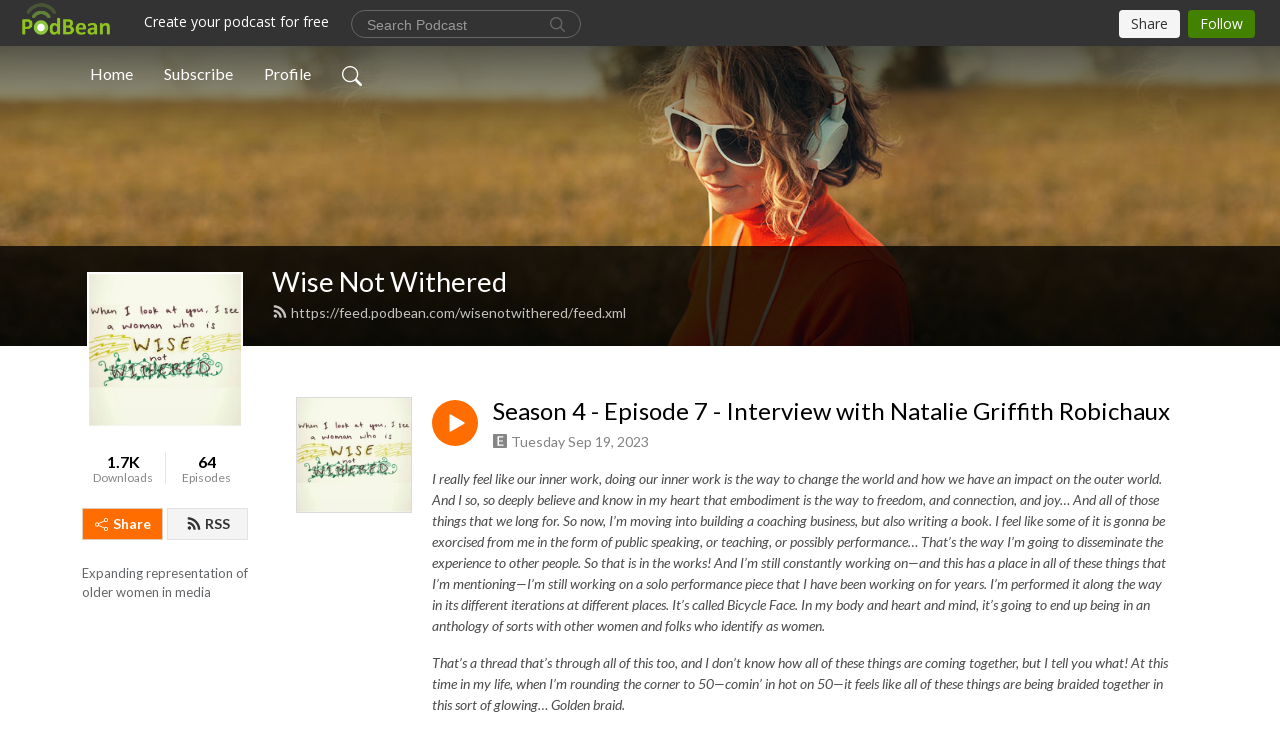

--- FILE ---
content_type: text/html; charset=UTF-8
request_url: https://wisenotwithered.podbean.com/e/season-4-episode-7-interview-with-natalie-griffith-robichaux/
body_size: 22251
content:
<!DOCTYPE html>
<html  data-head-attrs=""  lang="en">
<head>
  <meta charset="UTF-8">
  <meta name="viewport" content="width=device-width, initial-scale=1.0">
  <meta name="mobile-web-app-capable" content="yes">
  <meta name="apple-mobile-web-app-status-bar-style" content="black">
  <meta name="theme-color" content="#ffffff">
  <link rel="stylesheet" href="https://cdnjs.cloudflare.com/ajax/libs/twitter-bootstrap/5.0.1/css/bootstrap.min.css" integrity="sha512-Ez0cGzNzHR1tYAv56860NLspgUGuQw16GiOOp/I2LuTmpSK9xDXlgJz3XN4cnpXWDmkNBKXR/VDMTCnAaEooxA==" crossorigin="anonymous" referrerpolicy="no-referrer" />
  <link rel="preconnect" href="https://fonts.googleapis.com">
  <link rel="preconnect" href="https://fonts.gstatic.com" crossorigin>
  <script type="module" crossorigin src="https://pbcdn1.podbean.com/fs1/user-site-dist/assets/index.1ad62341.js"></script>
    <link rel="modulepreload" href="https://pbcdn1.podbean.com/fs1/user-site-dist/assets/vendor.7a484e8a.js">
    <link rel="stylesheet" href="https://pbcdn1.podbean.com/fs1/user-site-dist/assets/index.d710f70e.css">
  <link rel="manifest" href="/user-site/manifest.webmanifest" crossorigin="use-credentials"><title>Season 4 - Episode 7 - Interview with Natalie Griffith Robichaux | Wise Not Withered</title><link rel="icon" href="https://www.podbean.com/favicon.ico"><link rel="apple-touch-icon" href="https://www.podbean.com/favicon.ico"><meta property="og:title" content="Season 4 - Episode 7 - Interview with Natalie Griffith Robichaux | Wise Not Withered"><meta property="og:image" content="https://d2bwo9zemjwxh5.cloudfront.net/image-logo/4997893/_When_I_look_at_you_I_see_a_woman_who_is_WISE_not_WITHERED__big_square__1500x1500_1200x628.jpg?s=bcdcfd2b82d702b2590ac11726f93f15&amp;e=jpg"><meta property="og:type" content="article"><meta property="og:url" content="https://wisenotwithered.podbean.com/e/season-4-episode-7-interview-with-natalie-griffith-robichaux/"><meta property="og:description" content="I really feel like our inner work, doing our inner work is the way to change the world and how we have an impact on the outer world. And I so, so deeply believe and know in my heart that embodiment is the way to freedom, and connection, and joy… And all of those things that we long for. So now, I’m moving into building a coaching business, but also writing a book. I feel like some of it is gonna be exorcised from me in the form of public speaking, or teaching, or possibly performance… That’s the way I’m going to disseminate the experience to other people. So that is in the works! And I’m still constantly working on—and this has a place in all of these things that I’m mentioning—I’m still working on a solo performance piece that I have been working on for years. I’m performed it along the way in its different iterations at different places. It’s called Bicycle Face. In my body and heart and mind, it’s going to end up being in an anthology of sorts with other women and folks who identify as women.
That’s a thread that’s through all of this too, and I don’t know how all of these things are coming together, but I tell you what! At this time in my life, when I’m rounding the corner to 50—comin’ in hot on 50—it feels like all of these things are being braided together in this sort of glowing… Golden braid.
—
Thanks for joining us on the podcast! So… Natalie Griffith Robichaux.
Yes.
Cool. Got it. Yay. So what is your age?
I am 49. Gonna be 50 in January!
Amazing. When’s your birthday?
January 18th!
Okay cool! That’s a little less than a month after mine! Hehe.
Ah, all right!
Are you a Capricorn?
I am a Capricorn. I’m very much a Capricorn.
Yeah? Are you into astrology?
Totally! I have been my whole life. It just makes sense to me. It always has.
I’m a Capricorn too! What about the Capricorn sign do you resonate with? Like what comes to mind when you think, “I’m a Capricorn!”
I’m fiercely loyal. Can be very… Systems-oriented. Like I kinda get into the organizational, ambition behind organization, making systems work… I’m super passionate, I’m grounded. I can be a little… Jealous… At times? Stubborn! What else… I mean those are the things that come off the top of my head. I have three, including myself, Capricorns in my house. My daughter’s a Capricorn, and my husband’s a Capricorn. And then my son is a Virgo. So, very different. He’s living with three Capricorns in the same building, so it gets interesting!
I’m just picturing all the rams butting heads. Is it like that? (Laughs)
Sure! (Laughs) There’s some of that. But I think we’re all very passionate in our own ways. Yeah.
Cool! Yeah. So you mentioned you’re a mother. What other roles do you currently carry? Like, how do you refer to yourself, and what do others refer to you as?
I’m an artist, a performing artist, a teacher, a coach, a guide… I’ve been shifting the sort of roles and names as I’ve gotten older. I’ve become more comfortable with taking up roles that I would’ve been more timid about taking up before, when I was younger. I like to refer to myself as a witch, in the way that… I read this definition of a witch that an artist made, I don’t remember who said this. Maybe we could find it. But it was in the New York Times, this artist that said, “A witch is a woman with unconstrained relationship to her power.”
Ooooooh.
And so I was like, “I wanna be a witch! So I’m gonna start saying, ‘I’m a witch.’ I’m gonna invite that in.” So I guess “witch” would be a role that I would like to embody, that I try to embody. Definitely mother, friend, partner, sister, daughter—those are all very important to me.
And you mentioned roles that you are becoming more comfortable with now as you’re becoming older. Is that specifically the witch one, or are there others?
The witch one, and some friends of mine… A particular friend of mine, who I consider a spiritual guide in my life, has been inviting me to entertain the idea of “shaman” or “shepherd” or… I’ve been a mentor already, and am a mentor to several young artists, young women. Did that quite a bit and enjoyed that part of my academic career—which is now over. I moved out of academia. So I guess witch, mentor, shaman, guide, shepherd.
Okay. And yeah, you mentioned you’re an artist. What all does that entail for you? What kind of art?
It entails a lot, Juliana! I enjoy making things. I called myself a maker for a long time, cause I really enjoy making things. I love sewing. Years ago I had a handmade handbag line, when I lived in New York City, called Brooklyn Cowgirl, that I did for several years. I like making patterns for things, like sewing patterns. I paint! I also dabbled in a little bit of sculpture. And I’m a performing artist! I’ve been an actor and a dancer basically my whole life. That would be where my education is, in acting, dancing, movement, performing, and directing. Intimacy choreography for the stage, and all sorts of things.
Intimacy choreography?
Yeah. Have you heard about this?
Mm-mm.
You know, it’s been a few years now that that’s come into play. It’s essentially somebody there to help you choreograph intimate moments, or sexual moments, or moments of violence that are of an intimate nature—for the stage.
Oh wow.
So we bring in all kinds of tools to explain and set up consent culture in the rehearsal room, and on the stage, with everybody involved in the production. And we choreograph like it’s a dance—the actual movements of an intimate scene. So it’s not just like, “Oh uh, roll around on the bed and kiss each other twice, and let’s see what happens!” You know, you choreograph it like it’s a dance movement, so that you can count on what’s gonna happen—all the people involved can count on what’s gonna happen, and you can repeat it. And then you are somebody who maintains, helps the actors and stage management maintain that choreography throughout the run.
And sometimes the artists are scared that it’s gonna limit things and take the spontaneity, in-the-moment creativity out of a moment that’s about the human condition and about connecting in an intimate way. Making an imagined circumstance real. But I’ve found that the choreography and the consent culture guidelines actually give some guard rails, so that then you can play jazz when you’re up there—it really just opens things up in a huge way.
Interesting! Yeah, I’ve never heard about that.
That study that I did, and that practice of choreographing several things for the stage, and working with theater groups and things like that—really informs the coaching and therapeutic work that I do. It feels like all of these different elements come in together to… Now as I turn the corner to turning 50, it feels like all of these different areas of study and experience are joining together finally, in a way that I haven’t felt before.
I’ve always struggled with doing too many things. Maybe that’s something you can relate to—I know you’re multi-faceted.
Yeah.
Yeah, so that in the past has felt like a struggle, and like I’m not doing anything completely… How can I really commit to something. This story, that I need to commit to one thing. Take that one thing all the way—that sort of thing. But now, it really feels like those seemingly disparate things have been really a gift, many gifts, that are now weaving together.
Wow! Amazing. I really resonate with what you said, so many different things. That’s really cool! Wow. Oh my gosh, there’s so many different directions we could go in. How about… Can you talk about your performing arts, how that has shifted? Maybe like how did you first get into it? I mean, I’m sure you always dancing as a kid. But like, how did that evolve? You’re a teacher, now you do coaching. Can you talk about it from like a dancing lens, and how that’s shifted, changed, and evolved in your lifetime?
Yes, yes! Well, dancing is where I started. And the way that I feel it is that it was always through my body, I was really drawn to and excited by and thrilled by expressing myself through my whole body. And that was something that came really easily to me, and it felt really powerful and impactful. It felt like a way that I could be impactful on an audience, or you know, using my expression through my body. And I maybe wasn’t the most technically disciplined, or you know, my technical abilities were not always really high, just because of my sheer body shape. I don’t know what you know about ballet or any sort of dance, but they can be very rigid, and very prescribed. You know, like a certain body type is a dancer, and there were certain things that my body just wouldn’t do. Like there was a limit, even at a very young age, just because of anatomy.
But I was always, always, always drawn to expressing myself with my body, and that led me to acting. I found that when I was dancing as a preteen and a teenager, I wanted to speak on stage. I wanted to see what other ways I could do that, those sorts of things. I was also always really fascinated with the human condition, psychology… Feelings! Why we have them! What happens in relationships? All of those things—it’s been an area of interest for me for sure. So I went into acting with a BFA undergrad program. And then went directly from there into a graduate acting program, at UCSD in San Diego. That was in the late 90’s—the 1900’s, as my kids say. (Laughs) They’re like “Mom, that movie is from the 1900’s, and I’m like ‘Yes, so am I. So am I. I am also from the 1900’s.’” That was in the late 90’s.
In a graduate acting program, your classes are acting, obviously, but there’s also movement, and yoga, and body awareness, and vocal training, which is also body awareness-related, and breath-related, and singing and speech. And then how all of these things work together to produce sound! You know, all of that stuff.
So I did that training. Loved it. Loved being in that training. And again, I was always an actor, and am still an actor, who first approaches it through the body. I taught a little bit in graduate school—like you are doing, right—as part of my graduate program. And then went to New York City, started working in theater: regional theater, Broadway, Off-Broadway, that sort of thing, in New York. I didn’t do a lot of teaching while I was doing that. I was really trying to get jobs as an actor, and honing my retail sales skills, and my waiting tables skills, which I did for many years. (Laughs) Which have actually brought many, many skills that I still use today!
And then I found myself wanting… And this was always kind of in the background when I was doing my graduate studies and when I was performing in theater productions and that sort of thing. I found myself wanting some sort of outlet to give back, and I knew that my experience in getting to know my body and using my imagination through movement was such a therapeutic experience for me, that I wanted to share that with other people. And I couldn’t quite figure out how to do that.
And while I was in New York… I don’t even remember where I first heard the term “drama therapy”, but when I heard it, I was like “Oh, what? What??” And it was, you know, theater processes used for therapeutic purposes, right. And I was like, “Oh my god, that would be so great!” Immediately thrilled about it! And at that time, there were only two programs in the country. One at NYU, and one at University of San Francisco. And I applied to the one at NYU—it was another masters program. I was a, you know, struggling, starving actor who was working periodically but not making a lot of money, just making ends meet, and had no health care for a little while. Then would have health care through the actor’s union, then I would not have it. Thank god for Planned Parenthood in Manhattan in the early 2000’s. They saved my life on several occasions, for just basic female health care. I digress—it is part of the story.
I interviewed for the program at NYU, and part of the interview process was they pulled out fifty applicants from their scores of applicants for their drama therapy program, and they all came to NYU for a weekend. And we went through all of these drama therapy exercises as a group, as a sort of like interview process where they would decide who would be M.A. candidates, who would become part of the program. So I got a real taste of what it was. And I was so thrilled by it, Juliana. I just took to it immediately. It made sense in my body. I was doing things with these other people who were interested in it as well, and it was working therapeutically for us in that weekend, even in that short period of time. I was just so excited by it. I got accepted to the program, and then found out the cost of the program. (Laughs) And was not able to do it.
And that felt like a derailment. Like oh… Okay… But knew that I was still interested in it. So I got a few books that were written at the time about it, and started reading as much as I could. At that time, I moved with my then-boyfriend, who then became my husband, who I’m still married to now. We moved from New York to Los Angeles. He’s an actor as well, and as acting teacher. And we moved to LA, and at that time in my acting work, I realized that I was 33, and… The parts that I was going up for in theater were getting less and less and less. There seemed to be an age gap in the parts that were there. It was like… 30 to 60, it was like there wasn’t a lot there.
Hm.
And, I had reached a point where… I remember being in my agent’s office in New York City. We were looking at something called the break downs, where they send out for auditions… They send out like what the characters are and actors they’re looking for. So they’ll say like… Woman, in her 20’s. The character is flamboyant, and whatever. They’ll tell the agents what kind of actors they’re looking for for the parts. And he read a break down out to me, and it was for something like Cincinnati Playhouse, which was a regional theater, a great theater that would audition in New York and would be a great job to have. I don’t remember if it was actually Cincinnati Playhouse, but it was one of those regionals.
And it said next to the part that I would be up for, it said “Stars Only”. And that was during the time when reality TV was coming up, and lots of reality stars were starting to do theater, and bring in people for audiences, and theaters were looking for people who had some star power. That was not something I had. I was 33, and I felt like I was coming into a desert zone of parts. And so when I moved to Los Angeles, I left my agency, and I was like, “I’m done. If acting is breaking up with me, I’m gonna break up with it before it gets a chance to break up with me.” (Laughs) So I’m like nah, not gonna do that anymore. Gonna do something else.
So in LA, I was really floundering, and trying to find what I was gonna do with this Masters degree in acting, and experience in theater… And I didn’t know. And I found a drama therapy institute in Los Angeles, where I could take some classes. It wasn’t a degree program, but I could take classes. So I started some classes there. My husband and I decided to start an acting company, or an acting school, in Los Angeles. He was the main teacher, and then I would supplement some things sometimes. So I started teaching a little bit there.
And then it went on from there. We moved to Austin, Texas, after we had been in Los Angeles for about four years. We opened an acting studio in Austin, Texas, had that for several years. I had two kids during that time, who are my greatest spiritual teachers. And from there, we decided to move and take up academic appointments at Penn State University. They were offering my husband a job there—he had been teaching in universities in Austin, and they offered him a job, and they offered me a job as well. So that’s how I got into academia. And when I started at Penn State, I was really interested in the imagination, and the imagination being the gateway to all progress and growth. And particularly something a teacher called Movement Imagination, which is… It’s not a visualization exercise. The best way I can describe it is that your energetic body is moving. And you use it for creative purposes.
So I was super, super interested in studying that. That led me Michael Chekhov work, which is an actor training theory and program, that is about the energetic body and expanding creative abilities through the body. And I was training to teach acting, but as the years went along and I got more attuned with Michael Chekhov and my energetic body and all of the doors in my creative abilities started to blow open because of this work… I started noticing my students were having positive therapeutic results from an acting class.
Now, you don’t ever want to make an acting class a therapy session. That would be unethical. But I was noticing that it was a by-product of the work that was really powerful, and I was really interested in that.
Do you want me to keep going?
Yeah!
That was… Very long-winded answers.
No, no, I love this! Yeah, please keep going!
(Full transcription of interview can be found on wisenotwithered.com)"><meta name="description" content="I really feel like our inner work, doing our inner work is the way to change the world and how we have an impact on the outer world. And I so, so deeply believe and know in my heart that embodiment is the way to freedom, and connection, and joy… And all of those things that we long for. So now, I’m moving into building a coaching business, but also writing a book. I feel like some of it is gonna be exorcised from me in the form of public speaking, or teaching, or possibly performance… That’s the way I’m going to disseminate the experience to other people. So that is in the works! And I’m still constantly working on—and this has a place in all of these things that I’m mentioning—I’m still working on a solo performance piece that I have been working on for years. I’m performed it along the way in its different iterations at different places. It’s called Bicycle Face. In my body and heart and mind, it’s going to end up being in an anthology of sorts with other women and folks who identify as women.
That’s a thread that’s through all of this too, and I don’t know how all of these things are coming together, but I tell you what! At this time in my life, when I’m rounding the corner to 50—comin’ in hot on 50—it feels like all of these things are being braided together in this sort of glowing… Golden braid.
—
Thanks for joining us on the podcast! So… Natalie Griffith Robichaux.
Yes.
Cool. Got it. Yay. So what is your age?
I am 49. Gonna be 50 in January!
Amazing. When’s your birthday?
January 18th!
Okay cool! That’s a little less than a month after mine! Hehe.
Ah, all right!
Are you a Capricorn?
I am a Capricorn. I’m very much a Capricorn.
Yeah? Are you into astrology?
Totally! I have been my whole life. It just makes sense to me. It always has.
I’m a Capricorn too! What about the Capricorn sign do you resonate with? Like what comes to mind when you think, “I’m a Capricorn!”
I’m fiercely loyal. Can be very… Systems-oriented. Like I kinda get into the organizational, ambition behind organization, making systems work… I’m super passionate, I’m grounded. I can be a little… Jealous… At times? Stubborn! What else… I mean those are the things that come off the top of my head. I have three, including myself, Capricorns in my house. My daughter’s a Capricorn, and my husband’s a Capricorn. And then my son is a Virgo. So, very different. He’s living with three Capricorns in the same building, so it gets interesting!
I’m just picturing all the rams butting heads. Is it like that? (Laughs)
Sure! (Laughs) There’s some of that. But I think we’re all very passionate in our own ways. Yeah.
Cool! Yeah. So you mentioned you’re a mother. What other roles do you currently carry? Like, how do you refer to yourself, and what do others refer to you as?
I’m an artist, a performing artist, a teacher, a coach, a guide… I’ve been shifting the sort of roles and names as I’ve gotten older. I’ve become more comfortable with taking up roles that I would’ve been more timid about taking up before, when I was younger. I like to refer to myself as a witch, in the way that… I read this definition of a witch that an artist made, I don’t remember who said this. Maybe we could find it. But it was in the New York Times, this artist that said, “A witch is a woman with unconstrained relationship to her power.”
Ooooooh.
And so I was like, “I wanna be a witch! So I’m gonna start saying, ‘I’m a witch.’ I’m gonna invite that in.” So I guess “witch” would be a role that I would like to embody, that I try to embody. Definitely mother, friend, partner, sister, daughter—those are all very important to me.
And you mentioned roles that you are becoming more comfortable with now as you’re becoming older. Is that specifically the witch one, or are there others?
The witch one, and some friends of mine… A particular friend of mine, who I consider a spiritual guide in my life, has been inviting me to entertain the idea of “shaman” or “shepherd” or… I’ve been a mentor already, and am a mentor to several young artists, young women. Did that quite a bit and enjoyed that part of my academic career—which is now over. I moved out of academia. So I guess witch, mentor, shaman, guide, shepherd.
Okay. And yeah, you mentioned you’re an artist. What all does that entail for you? What kind of art?
It entails a lot, Juliana! I enjoy making things. I called myself a maker for a long time, cause I really enjoy making things. I love sewing. Years ago I had a handmade handbag line, when I lived in New York City, called Brooklyn Cowgirl, that I did for several years. I like making patterns for things, like sewing patterns. I paint! I also dabbled in a little bit of sculpture. And I’m a performing artist! I’ve been an actor and a dancer basically my whole life. That would be where my education is, in acting, dancing, movement, performing, and directing. Intimacy choreography for the stage, and all sorts of things.
Intimacy choreography?
Yeah. Have you heard about this?
Mm-mm.
You know, it’s been a few years now that that’s come into play. It’s essentially somebody there to help you choreograph intimate moments, or sexual moments, or moments of violence that are of an intimate nature—for the stage.
Oh wow.
So we bring in all kinds of tools to explain and set up consent culture in the rehearsal room, and on the stage, with everybody involved in the production. And we choreograph like it’s a dance—the actual movements of an intimate scene. So it’s not just like, “Oh uh, roll around on the bed and kiss each other twice, and let’s see what happens!” You know, you choreograph it like it’s a dance movement, so that you can count on what’s gonna happen—all the people involved can count on what’s gonna happen, and you can repeat it. And then you are somebody who maintains, helps the actors and stage management maintain that choreography throughout the run.
And sometimes the artists are scared that it’s gonna limit things and take the spontaneity, in-the-moment creativity out of a moment that’s about the human condition and about connecting in an intimate way. Making an imagined circumstance real. But I’ve found that the choreography and the consent culture guidelines actually give some guard rails, so that then you can play jazz when you’re up there—it really just opens things up in a huge way.
Interesting! Yeah, I’ve never heard about that.
That study that I did, and that practice of choreographing several things for the stage, and working with theater groups and things like that—really informs the coaching and therapeutic work that I do. It feels like all of these different elements come in together to… Now as I turn the corner to turning 50, it feels like all of these different areas of study and experience are joining together finally, in a way that I haven’t felt before.
I’ve always struggled with doing too many things. Maybe that’s something you can relate to—I know you’re multi-faceted.
Yeah.
Yeah, so that in the past has felt like a struggle, and like I’m not doing anything completely… How can I really commit to something. This story, that I need to commit to one thing. Take that one thing all the way—that sort of thing. But now, it really feels like those seemingly disparate things have been really a gift, many gifts, that are now weaving together.
Wow! Amazing. I really resonate with what you said, so many different things. That’s really cool! Wow. Oh my gosh, there’s so many different directions we could go in. How about… Can you talk about your performing arts, how that has shifted? Maybe like how did you first get into it? I mean, I’m sure you always dancing as a kid. But like, how did that evolve? You’re a teacher, now you do coaching. Can you talk about it from like a dancing lens, and how that’s shifted, changed, and evolved in your lifetime?
Yes, yes! Well, dancing is where I started. And the way that I feel it is that it was always through my body, I was really drawn to and excited by and thrilled by expressing myself through my whole body. And that was something that came really easily to me, and it felt really powerful and impactful. It felt like a way that I could be impactful on an audience, or you know, using my expression through my body. And I maybe wasn’t the most technically disciplined, or you know, my technical abilities were not always really high, just because of my sheer body shape. I don’t know what you know about ballet or any sort of dance, but they can be very rigid, and very prescribed. You know, like a certain body type is a dancer, and there were certain things that my body just wouldn’t do. Like there was a limit, even at a very young age, just because of anatomy.
But I was always, always, always drawn to expressing myself with my body, and that led me to acting. I found that when I was dancing as a preteen and a teenager, I wanted to speak on stage. I wanted to see what other ways I could do that, those sorts of things. I was also always really fascinated with the human condition, psychology… Feelings! Why we have them! What happens in relationships? All of those things—it’s been an area of interest for me for sure. So I went into acting with a BFA undergrad program. And then went directly from there into a graduate acting program, at UCSD in San Diego. That was in the late 90’s—the 1900’s, as my kids say. (Laughs) They’re like “Mom, that movie is from the 1900’s, and I’m like ‘Yes, so am I. So am I. I am also from the 1900’s.’” That was in the late 90’s.
In a graduate acting program, your classes are acting, obviously, but there’s also movement, and yoga, and body awareness, and vocal training, which is also body awareness-related, and breath-related, and singing and speech. And then how all of these things work together to produce sound! You know, all of that stuff.
So I did that training. Loved it. Loved being in that training. And again, I was always an actor, and am still an actor, who first approaches it through the body. I taught a little bit in graduate school—like you are doing, right—as part of my graduate program. And then went to New York City, started working in theater: regional theater, Broadway, Off-Broadway, that sort of thing, in New York. I didn’t do a lot of teaching while I was doing that. I was really trying to get jobs as an actor, and honing my retail sales skills, and my waiting tables skills, which I did for many years. (Laughs) Which have actually brought many, many skills that I still use today!
And then I found myself wanting… And this was always kind of in the background when I was doing my graduate studies and when I was performing in theater productions and that sort of thing. I found myself wanting some sort of outlet to give back, and I knew that my experience in getting to know my body and using my imagination through movement was such a therapeutic experience for me, that I wanted to share that with other people. And I couldn’t quite figure out how to do that.
And while I was in New York… I don’t even remember where I first heard the term “drama therapy”, but when I heard it, I was like “Oh, what? What??” And it was, you know, theater processes used for therapeutic purposes, right. And I was like, “Oh my god, that would be so great!” Immediately thrilled about it! And at that time, there were only two programs in the country. One at NYU, and one at University of San Francisco. And I applied to the one at NYU—it was another masters program. I was a, you know, struggling, starving actor who was working periodically but not making a lot of money, just making ends meet, and had no health care for a little while. Then would have health care through the actor’s union, then I would not have it. Thank god for Planned Parenthood in Manhattan in the early 2000’s. They saved my life on several occasions, for just basic female health care. I digress—it is part of the story.
I interviewed for the program at NYU, and part of the interview process was they pulled out fifty applicants from their scores of applicants for their drama therapy program, and they all came to NYU for a weekend. And we went through all of these drama therapy exercises as a group, as a sort of like interview process where they would decide who would be M.A. candidates, who would become part of the program. So I got a real taste of what it was. And I was so thrilled by it, Juliana. I just took to it immediately. It made sense in my body. I was doing things with these other people who were interested in it as well, and it was working therapeutically for us in that weekend, even in that short period of time. I was just so excited by it. I got accepted to the program, and then found out the cost of the program. (Laughs) And was not able to do it.
And that felt like a derailment. Like oh… Okay… But knew that I was still interested in it. So I got a few books that were written at the time about it, and started reading as much as I could. At that time, I moved with my then-boyfriend, who then became my husband, who I’m still married to now. We moved from New York to Los Angeles. He’s an actor as well, and as acting teacher. And we moved to LA, and at that time in my acting work, I realized that I was 33, and… The parts that I was going up for in theater were getting less and less and less. There seemed to be an age gap in the parts that were there. It was like… 30 to 60, it was like there wasn’t a lot there.
Hm.
And, I had reached a point where… I remember being in my agent’s office in New York City. We were looking at something called the break downs, where they send out for auditions… They send out like what the characters are and actors they’re looking for. So they’ll say like… Woman, in her 20’s. The character is flamboyant, and whatever. They’ll tell the agents what kind of actors they’re looking for for the parts. And he read a break down out to me, and it was for something like Cincinnati Playhouse, which was a regional theater, a great theater that would audition in New York and would be a great job to have. I don’t remember if it was actually Cincinnati Playhouse, but it was one of those regionals.
And it said next to the part that I would be up for, it said “Stars Only”. And that was during the time when reality TV was coming up, and lots of reality stars were starting to do theater, and bring in people for audiences, and theaters were looking for people who had some star power. That was not something I had. I was 33, and I felt like I was coming into a desert zone of parts. And so when I moved to Los Angeles, I left my agency, and I was like, “I’m done. If acting is breaking up with me, I’m gonna break up with it before it gets a chance to break up with me.” (Laughs) So I’m like nah, not gonna do that anymore. Gonna do something else.
So in LA, I was really floundering, and trying to find what I was gonna do with this Masters degree in acting, and experience in theater… And I didn’t know. And I found a drama therapy institute in Los Angeles, where I could take some classes. It wasn’t a degree program, but I could take classes. So I started some classes there. My husband and I decided to start an acting company, or an acting school, in Los Angeles. He was the main teacher, and then I would supplement some things sometimes. So I started teaching a little bit there.
And then it went on from there. We moved to Austin, Texas, after we had been in Los Angeles for about four years. We opened an acting studio in Austin, Texas, had that for several years. I had two kids during that time, who are my greatest spiritual teachers. And from there, we decided to move and take up academic appointments at Penn State University. They were offering my husband a job there—he had been teaching in universities in Austin, and they offered him a job, and they offered me a job as well. So that’s how I got into academia. And when I started at Penn State, I was really interested in the imagination, and the imagination being the gateway to all progress and growth. And particularly something a teacher called Movement Imagination, which is… It’s not a visualization exercise. The best way I can describe it is that your energetic body is moving. And you use it for creative purposes.
So I was super, super interested in studying that. That led me Michael Chekhov work, which is an actor training theory and program, that is about the energetic body and expanding creative abilities through the body. And I was training to teach acting, but as the years went along and I got more attuned with Michael Chekhov and my energetic body and all of the doors in my creative abilities started to blow open because of this work… I started noticing my students were having positive therapeutic results from an acting class.
Now, you don’t ever want to make an acting class a therapy session. That would be unethical. But I was noticing that it was a by-product of the work that was really powerful, and I was really interested in that.
Do you want me to keep going?
Yeah!
That was… Very long-winded answers.
No, no, I love this! Yeah, please keep going!
(Full transcription of interview can be found on wisenotwithered.com)"><meta name="twitter:card" content="player"><meta name="twitter:site" content="@podbeancom"><meta name="twitter:url" content="https://wisenotwithered.podbean.com/e/season-4-episode-7-interview-with-natalie-griffith-robichaux/"><meta name="twitter:title" content="Season 4 - Episode 7 - Interview with Natalie Griffith Robichaux | Wise Not Withered"><meta name="twitter:description" content="I really feel like our inner work, doing our inner work is the way to change the world and how we have an impact on the outer world. And I so, so deeply believe and know in my heart that embodiment is the way to freedom, and connection, and joy… And all of those things that we long for. So now, I’m moving into building a coaching business, but also writing a book. I feel like some of it is gonna be exorcised from me in the form of public speaking, or teaching, or possibly performance… That’s the way I’m going to disseminate the experience to other people. So that is in the works! And I’m still constantly working on—and this has a place in all of these things that I’m mentioning—I’m still working on a solo performance piece that I have been working on for years. I’m performed it along the way in its different iterations at different places. It’s called Bicycle Face. In my body and heart and mind, it’s going to end up being in an anthology of sorts with other women and folks who identify as women.
That’s a thread that’s through all of this too, and I don’t know how all of these things are coming together, but I tell you what! At this time in my life, when I’m rounding the corner to 50—comin’ in hot on 50—it feels like all of these things are being braided together in this sort of glowing… Golden braid.
—
Thanks for joining us on the podcast! So… Natalie Griffith Robichaux.
Yes.
Cool. Got it. Yay. So what is your age?
I am 49. Gonna be 50 in January!
Amazing. When’s your birthday?
January 18th!
Okay cool! That’s a little less than a month after mine! Hehe.
Ah, all right!
Are you a Capricorn?
I am a Capricorn. I’m very much a Capricorn.
Yeah? Are you into astrology?
Totally! I have been my whole life. It just makes sense to me. It always has.
I’m a Capricorn too! What about the Capricorn sign do you resonate with? Like what comes to mind when you think, “I’m a Capricorn!”
I’m fiercely loyal. Can be very… Systems-oriented. Like I kinda get into the organizational, ambition behind organization, making systems work… I’m super passionate, I’m grounded. I can be a little… Jealous… At times? Stubborn! What else… I mean those are the things that come off the top of my head. I have three, including myself, Capricorns in my house. My daughter’s a Capricorn, and my husband’s a Capricorn. And then my son is a Virgo. So, very different. He’s living with three Capricorns in the same building, so it gets interesting!
I’m just picturing all the rams butting heads. Is it like that? (Laughs)
Sure! (Laughs) There’s some of that. But I think we’re all very passionate in our own ways. Yeah.
Cool! Yeah. So you mentioned you’re a mother. What other roles do you currently carry? Like, how do you refer to yourself, and what do others refer to you as?
I’m an artist, a performing artist, a teacher, a coach, a guide… I’ve been shifting the sort of roles and names as I’ve gotten older. I’ve become more comfortable with taking up roles that I would’ve been more timid about taking up before, when I was younger. I like to refer to myself as a witch, in the way that… I read this definition of a witch that an artist made, I don’t remember who said this. Maybe we could find it. But it was in the New York Times, this artist that said, “A witch is a woman with unconstrained relationship to her power.”
Ooooooh.
And so I was like, “I wanna be a witch! So I’m gonna start saying, ‘I’m a witch.’ I’m gonna invite that in.” So I guess “witch” would be a role that I would like to embody, that I try to embody. Definitely mother, friend, partner, sister, daughter—those are all very important to me.
And you mentioned roles that you are becoming more comfortable with now as you’re becoming older. Is that specifically the witch one, or are there others?
The witch one, and some friends of mine… A particular friend of mine, who I consider a spiritual guide in my life, has been inviting me to entertain the idea of “shaman” or “shepherd” or… I’ve been a mentor already, and am a mentor to several young artists, young women. Did that quite a bit and enjoyed that part of my academic career—which is now over. I moved out of academia. So I guess witch, mentor, shaman, guide, shepherd.
Okay. And yeah, you mentioned you’re an artist. What all does that entail for you? What kind of art?
It entails a lot, Juliana! I enjoy making things. I called myself a maker for a long time, cause I really enjoy making things. I love sewing. Years ago I had a handmade handbag line, when I lived in New York City, called Brooklyn Cowgirl, that I did for several years. I like making patterns for things, like sewing patterns. I paint! I also dabbled in a little bit of sculpture. And I’m a performing artist! I’ve been an actor and a dancer basically my whole life. That would be where my education is, in acting, dancing, movement, performing, and directing. Intimacy choreography for the stage, and all sorts of things.
Intimacy choreography?
Yeah. Have you heard about this?
Mm-mm.
You know, it’s been a few years now that that’s come into play. It’s essentially somebody there to help you choreograph intimate moments, or sexual moments, or moments of violence that are of an intimate nature—for the stage.
Oh wow.
So we bring in all kinds of tools to explain and set up consent culture in the rehearsal room, and on the stage, with everybody involved in the production. And we choreograph like it’s a dance—the actual movements of an intimate scene. So it’s not just like, “Oh uh, roll around on the bed and kiss each other twice, and let’s see what happens!” You know, you choreograph it like it’s a dance movement, so that you can count on what’s gonna happen—all the people involved can count on what’s gonna happen, and you can repeat it. And then you are somebody who maintains, helps the actors and stage management maintain that choreography throughout the run.
And sometimes the artists are scared that it’s gonna limit things and take the spontaneity, in-the-moment creativity out of a moment that’s about the human condition and about connecting in an intimate way. Making an imagined circumstance real. But I’ve found that the choreography and the consent culture guidelines actually give some guard rails, so that then you can play jazz when you’re up there—it really just opens things up in a huge way.
Interesting! Yeah, I’ve never heard about that.
That study that I did, and that practice of choreographing several things for the stage, and working with theater groups and things like that—really informs the coaching and therapeutic work that I do. It feels like all of these different elements come in together to… Now as I turn the corner to turning 50, it feels like all of these different areas of study and experience are joining together finally, in a way that I haven’t felt before.
I’ve always struggled with doing too many things. Maybe that’s something you can relate to—I know you’re multi-faceted.
Yeah.
Yeah, so that in the past has felt like a struggle, and like I’m not doing anything completely… How can I really commit to something. This story, that I need to commit to one thing. Take that one thing all the way—that sort of thing. But now, it really feels like those seemingly disparate things have been really a gift, many gifts, that are now weaving together.
Wow! Amazing. I really resonate with what you said, so many different things. That’s really cool! Wow. Oh my gosh, there’s so many different directions we could go in. How about… Can you talk about your performing arts, how that has shifted? Maybe like how did you first get into it? I mean, I’m sure you always dancing as a kid. But like, how did that evolve? You’re a teacher, now you do coaching. Can you talk about it from like a dancing lens, and how that’s shifted, changed, and evolved in your lifetime?
Yes, yes! Well, dancing is where I started. And the way that I feel it is that it was always through my body, I was really drawn to and excited by and thrilled by expressing myself through my whole body. And that was something that came really easily to me, and it felt really powerful and impactful. It felt like a way that I could be impactful on an audience, or you know, using my expression through my body. And I maybe wasn’t the most technically disciplined, or you know, my technical abilities were not always really high, just because of my sheer body shape. I don’t know what you know about ballet or any sort of dance, but they can be very rigid, and very prescribed. You know, like a certain body type is a dancer, and there were certain things that my body just wouldn’t do. Like there was a limit, even at a very young age, just because of anatomy.
But I was always, always, always drawn to expressing myself with my body, and that led me to acting. I found that when I was dancing as a preteen and a teenager, I wanted to speak on stage. I wanted to see what other ways I could do that, those sorts of things. I was also always really fascinated with the human condition, psychology… Feelings! Why we have them! What happens in relationships? All of those things—it’s been an area of interest for me for sure. So I went into acting with a BFA undergrad program. And then went directly from there into a graduate acting program, at UCSD in San Diego. That was in the late 90’s—the 1900’s, as my kids say. (Laughs) They’re like “Mom, that movie is from the 1900’s, and I’m like ‘Yes, so am I. So am I. I am also from the 1900’s.’” That was in the late 90’s.
In a graduate acting program, your classes are acting, obviously, but there’s also movement, and yoga, and body awareness, and vocal training, which is also body awareness-related, and breath-related, and singing and speech. And then how all of these things work together to produce sound! You know, all of that stuff.
So I did that training. Loved it. Loved being in that training. And again, I was always an actor, and am still an actor, who first approaches it through the body. I taught a little bit in graduate school—like you are doing, right—as part of my graduate program. And then went to New York City, started working in theater: regional theater, Broadway, Off-Broadway, that sort of thing, in New York. I didn’t do a lot of teaching while I was doing that. I was really trying to get jobs as an actor, and honing my retail sales skills, and my waiting tables skills, which I did for many years. (Laughs) Which have actually brought many, many skills that I still use today!
And then I found myself wanting… And this was always kind of in the background when I was doing my graduate studies and when I was performing in theater productions and that sort of thing. I found myself wanting some sort of outlet to give back, and I knew that my experience in getting to know my body and using my imagination through movement was such a therapeutic experience for me, that I wanted to share that with other people. And I couldn’t quite figure out how to do that.
And while I was in New York… I don’t even remember where I first heard the term “drama therapy”, but when I heard it, I was like “Oh, what? What??” And it was, you know, theater processes used for therapeutic purposes, right. And I was like, “Oh my god, that would be so great!” Immediately thrilled about it! And at that time, there were only two programs in the country. One at NYU, and one at University of San Francisco. And I applied to the one at NYU—it was another masters program. I was a, you know, struggling, starving actor who was working periodically but not making a lot of money, just making ends meet, and had no health care for a little while. Then would have health care through the actor’s union, then I would not have it. Thank god for Planned Parenthood in Manhattan in the early 2000’s. They saved my life on several occasions, for just basic female health care. I digress—it is part of the story.
I interviewed for the program at NYU, and part of the interview process was they pulled out fifty applicants from their scores of applicants for their drama therapy program, and they all came to NYU for a weekend. And we went through all of these drama therapy exercises as a group, as a sort of like interview process where they would decide who would be M.A. candidates, who would become part of the program. So I got a real taste of what it was. And I was so thrilled by it, Juliana. I just took to it immediately. It made sense in my body. I was doing things with these other people who were interested in it as well, and it was working therapeutically for us in that weekend, even in that short period of time. I was just so excited by it. I got accepted to the program, and then found out the cost of the program. (Laughs) And was not able to do it.
And that felt like a derailment. Like oh… Okay… But knew that I was still interested in it. So I got a few books that were written at the time about it, and started reading as much as I could. At that time, I moved with my then-boyfriend, who then became my husband, who I’m still married to now. We moved from New York to Los Angeles. He’s an actor as well, and as acting teacher. And we moved to LA, and at that time in my acting work, I realized that I was 33, and… The parts that I was going up for in theater were getting less and less and less. There seemed to be an age gap in the parts that were there. It was like… 30 to 60, it was like there wasn’t a lot there.
Hm.
And, I had reached a point where… I remember being in my agent’s office in New York City. We were looking at something called the break downs, where they send out for auditions… They send out like what the characters are and actors they’re looking for. So they’ll say like… Woman, in her 20’s. The character is flamboyant, and whatever. They’ll tell the agents what kind of actors they’re looking for for the parts. And he read a break down out to me, and it was for something like Cincinnati Playhouse, which was a regional theater, a great theater that would audition in New York and would be a great job to have. I don’t remember if it was actually Cincinnati Playhouse, but it was one of those regionals.
And it said next to the part that I would be up for, it said “Stars Only”. And that was during the time when reality TV was coming up, and lots of reality stars were starting to do theater, and bring in people for audiences, and theaters were looking for people who had some star power. That was not something I had. I was 33, and I felt like I was coming into a desert zone of parts. And so when I moved to Los Angeles, I left my agency, and I was like, “I’m done. If acting is breaking up with me, I’m gonna break up with it before it gets a chance to break up with me.” (Laughs) So I’m like nah, not gonna do that anymore. Gonna do something else.
So in LA, I was really floundering, and trying to find what I was gonna do with this Masters degree in acting, and experience in theater… And I didn’t know. And I found a drama therapy institute in Los Angeles, where I could take some classes. It wasn’t a degree program, but I could take classes. So I started some classes there. My husband and I decided to start an acting company, or an acting school, in Los Angeles. He was the main teacher, and then I would supplement some things sometimes. So I started teaching a little bit there.
And then it went on from there. We moved to Austin, Texas, after we had been in Los Angeles for about four years. We opened an acting studio in Austin, Texas, had that for several years. I had two kids during that time, who are my greatest spiritual teachers. And from there, we decided to move and take up academic appointments at Penn State University. They were offering my husband a job there—he had been teaching in universities in Austin, and they offered him a job, and they offered me a job as well. So that’s how I got into academia. And when I started at Penn State, I was really interested in the imagination, and the imagination being the gateway to all progress and growth. And particularly something a teacher called Movement Imagination, which is… It’s not a visualization exercise. The best way I can describe it is that your energetic body is moving. And you use it for creative purposes.
So I was super, super interested in studying that. That led me Michael Chekhov work, which is an actor training theory and program, that is about the energetic body and expanding creative abilities through the body. And I was training to teach acting, but as the years went along and I got more attuned with Michael Chekhov and my energetic body and all of the doors in my creative abilities started to blow open because of this work… I started noticing my students were having positive therapeutic results from an acting class.
Now, you don’t ever want to make an acting class a therapy session. That would be unethical. But I was noticing that it was a by-product of the work that was really powerful, and I was really interested in that.
Do you want me to keep going?
Yeah!
That was… Very long-winded answers.
No, no, I love this! Yeah, please keep going!
(Full transcription of interview can be found on wisenotwithered.com)"><meta name="twitter:image" content="https://d2bwo9zemjwxh5.cloudfront.net/image-logo/4997893/_When_I_look_at_you_I_see_a_woman_who_is_WISE_not_WITHERED__big_square__1500x1500_1200x628.jpg?s=bcdcfd2b82d702b2590ac11726f93f15&amp;e=jpg"><meta name="twitter:player" content="https://www.podbean.com/player-v2/?i=33ith-14ad77c&amp;square=1"><meta name="twitter:player:width" content="420"><meta name="twitter:player:height" content="420"><meta http-equiv="Content-Type" content="text/html; charset=UTF-8"><meta http-equiv="Content-Language" content="en-us"><meta name="generator" content="Podbean 3.2"><meta name="viewport" content="width=device-width, user-scalable=no, initial-scale=1.0, minimum-scale=1.0, maximum-scale=1.0"><meta name="author" content="PodBean Development"><meta name="Copyright" content="PodBean"><meta name="HandheldFriendly" content="True"><meta name="MobileOptimized" content="MobileOptimized"><meta name="robots" content="all"><meta name="twitter:app:id:googleplay" content="com.podbean.app.podcast"><meta name="twitter:app:id:ipad" content="973361050"><meta name="twitter:app:id:iphone" content="973361050"><meta name="twitter:app:name:googleplay" content="Podbean"><meta name="twitter:app:name:ipad" content="Podbean"><meta name="twitter:app:name:iphone" content="Podbean"><script type="application/ld+json">{"@context":"https://schema.org/","@type":"PodcastEpisode","url":"/e/season-4-episode-7-interview-with-natalie-griffith-robichaux/","name":"Season 4 - Episode 7 - Interview with Natalie Griffith Robichaux","datePublished":"2023-09-19","description":"I really feel like our inner work, doing our inner work is the way to change the world and how we have an impact on the outer world. And I so, so deeply believe and know in my heart that embodiment is the way to freedom, and connection, and joy… And all of those things that we long for. So now, I’m moving into building a coaching business, but also writing a book. I feel like some of it is gonna be exorcised from me in the form of public speaking, or teaching, or possibly performance… That’s the way I’m going to disseminate the experience to other people. So that is in the works! And I’m still constantly working on—and this has a place in all of these things that I’m mentioning—I’m still working on a solo performance piece that I have been working on for years. I’m performed it along the way in its different iterations at different places. It’s called Bicycle Face. In my body and heart and mind, it’s going to end up being in an anthology of sorts with other women and folks who identify as women.\nThat’s a thread that’s through all of this too, and I don’t know how all of these things are coming together, but I tell you what! At this time in my life, when I’m rounding the corner to 50—comin’ in hot on 50—it feels like all of these things are being braided together in this sort of glowing… Golden braid.\n—\nThanks for joining us on the podcast! So… Natalie Griffith Robichaux.\nYes.\nCool. Got it. Yay. So what is your age?\nI am 49. Gonna be 50 in January!\nAmazing. When’s your birthday?\nJanuary 18th!\nOkay cool! That’s a little less than a month after mine! Hehe.\nAh, all right!\nAre you a Capricorn?\nI am a Capricorn. I’m very much a Capricorn.\nYeah? Are you into astrology?\nTotally! I have been my whole life. It just makes sense to me. It always has.\nI’m a Capricorn too! What about the Capricorn sign do you resonate with? Like what comes to mind when you think, “I’m a Capricorn!”\nI’m fiercely loyal. Can be very… Systems-oriented. Like I kinda get into the organizational, ambition behind organization, making systems work… I’m super passionate, I’m grounded. I can be a little… Jealous… At times? Stubborn! What else… I mean those are the things that come off the top of my head. I have three, including myself, Capricorns in my house. My daughter’s a Capricorn, and my husband’s a Capricorn. And then my son is a Virgo. So, very different. He’s living with three Capricorns in the same building, so it gets interesting!\nI’m just picturing all the rams butting heads. Is it like that? (Laughs)\nSure! (Laughs) There’s some of that. But I think we’re all very passionate in our own ways. Yeah.\nCool! Yeah. So you mentioned you’re a mother. What other roles do you currently carry? Like, how do you refer to yourself, and what do others refer to you as?\nI’m an artist, a performing artist, a teacher, a coach, a guide… I’ve been shifting the sort of roles and names as I’ve gotten older. I’ve become more comfortable with taking up roles that I would’ve been more timid about taking up before, when I was younger. I like to refer to myself as a witch, in the way that… I read this definition of a witch that an artist made, I don’t remember who said this. Maybe we could find it. But it was in the New York Times, this artist that said, “A witch is a woman with unconstrained relationship to her power.”\nOoooooh.\nAnd so I was like, “I wanna be a witch! So I’m gonna start saying, ‘I’m a witch.’ I’m gonna invite that in.” So I guess “witch” would be a role that I would like to embody, that I try to embody. Definitely mother, friend, partner, sister, daughter—those are all very important to me.\nAnd you mentioned roles that you are becoming more comfortable with now as you’re becoming older. Is that specifically the witch one, or are there others?\nThe witch one, and some friends of mine… A particular friend of mine, who I consider a spiritual guide in my life, has been inviting me to entertain the idea of “shaman” or “shepherd” or… I’ve been a mentor already, and am a mentor to several young artists, young women. Did that quite a bit and enjoyed that part of my academic career—which is now over. I moved out of academia. So I guess witch, mentor, shaman, guide, shepherd.\nOkay. And yeah, you mentioned you’re an artist. What all does that entail for you? What kind of art?\nIt entails a lot, Juliana! I enjoy making things. I called myself a maker for a long time, cause I really enjoy making things. I love sewing. Years ago I had a handmade handbag line, when I lived in New York City, called Brooklyn Cowgirl, that I did for several years. I like making patterns for things, like sewing patterns. I paint! I also dabbled in a little bit of sculpture. And I’m a performing artist! I’ve been an actor and a dancer basically my whole life. That would be where my education is, in acting, dancing, movement, performing, and directing. Intimacy choreography for the stage, and all sorts of things.\nIntimacy choreography?\nYeah. Have you heard about this?\nMm-mm.\nYou know, it’s been a few years now that that’s come into play. It’s essentially somebody there to help you choreograph intimate moments, or sexual moments, or moments of violence that are of an intimate nature—for the stage.\nOh wow.\nSo we bring in all kinds of tools to explain and set up consent culture in the rehearsal room, and on the stage, with everybody involved in the production. And we choreograph like it’s a dance—the actual movements of an intimate scene. So it’s not just like, “Oh uh, roll around on the bed and kiss each other twice, and let’s see what happens!” You know, you choreograph it like it’s a dance movement, so that you can count on what’s gonna happen—all the people involved can count on what’s gonna happen, and you can repeat it. And then you are somebody who maintains, helps the actors and stage management maintain that choreography throughout the run.\nAnd sometimes the artists are scared that it’s gonna limit things and take the spontaneity, in-the-moment creativity out of a moment that’s about the human condition and about connecting in an intimate way. Making an imagined circumstance real. But I’ve found that the choreography and the consent culture guidelines actually give some guard rails, so that then you can play jazz when you’re up there—it really just opens things up in a huge way.\nInteresting! Yeah, I’ve never heard about that.\nThat study that I did, and that practice of choreographing several things for the stage, and working with theater groups and things like that—really informs the coaching and therapeutic work that I do. It feels like all of these different elements come in together to… Now as I turn the corner to turning 50, it feels like all of these different areas of study and experience are joining together finally, in a way that I haven’t felt before.\nI’ve always struggled with doing too many things. Maybe that’s something you can relate to—I know you’re multi-faceted.\nYeah.\nYeah, so that in the past has felt like a struggle, and like I’m not doing anything completely… How can I really commit to something. This story, that I need to commit to one thing. Take that one thing all the way—that sort of thing. But now, it really feels like those seemingly disparate things have been really a gift, many gifts, that are now weaving together.\nWow! Amazing. I really resonate with what you said, so many different things. That’s really cool! Wow. Oh my gosh, there’s so many different directions we could go in. How about… Can you talk about your performing arts, how that has shifted? Maybe like how did you first get into it? I mean, I’m sure you always dancing as a kid. But like, how did that evolve? You’re a teacher, now you do coaching. Can you talk about it from like a dancing lens, and how that’s shifted, changed, and evolved in your lifetime?\nYes, yes! Well, dancing is where I started. And the way that I feel it is that it was always through my body, I was really drawn to and excited by and thrilled by expressing myself through my whole body. And that was something that came really easily to me, and it felt really powerful and impactful. It felt like a way that I could be impactful on an audience, or you know, using my expression through my body. And I maybe wasn’t the most technically disciplined, or you know, my technical abilities were not always really high, just because of my sheer body shape. I don’t know what you know about ballet or any sort of dance, but they can be very rigid, and very prescribed. You know, like a certain body type is a dancer, and there were certain things that my body just wouldn’t do. Like there was a limit, even at a very young age, just because of anatomy.\nBut I was always, always, always drawn to expressing myself with my body, and that led me to acting. I found that when I was dancing as a preteen and a teenager, I wanted to speak on stage. I wanted to see what other ways I could do that, those sorts of things. I was also always really fascinated with the human condition, psychology… Feelings! Why we have them! What happens in relationships? All of those things—it’s been an area of interest for me for sure. So I went into acting with a BFA undergrad program. And then went directly from there into a graduate acting program, at UCSD in San Diego. That was in the late 90’s—the 1900’s, as my kids say. (Laughs) They’re like “Mom, that movie is from the 1900’s, and I’m like ‘Yes, so am I. So am I. I am also from the 1900’s.’” That was in the late 90’s.\nIn a graduate acting program, your classes are acting, obviously, but there’s also movement, and yoga, and body awareness, and vocal training, which is also body awareness-related, and breath-related, and singing and speech. And then how all of these things work together to produce sound! You know, all of that stuff.\nSo I did that training. Loved it. Loved being in that training. And again, I was always an actor, and am still an actor, who first approaches it through the body. I taught a little bit in graduate school—like you are doing, right—as part of my graduate program. And then went to New York City, started working in theater: regional theater, Broadway, Off-Broadway, that sort of thing, in New York. I didn’t do a lot of teaching while I was doing that. I was really trying to get jobs as an actor, and honing my retail sales skills, and my waiting tables skills, which I did for many years. (Laughs) Which have actually brought many, many skills that I still use today!\nAnd then I found myself wanting… And this was always kind of in the background when I was doing my graduate studies and when I was performing in theater productions and that sort of thing. I found myself wanting some sort of outlet to give back, and I knew that my experience in getting to know my body and using my imagination through movement was such a therapeutic experience for me, that I wanted to share that with other people. And I couldn’t quite figure out how to do that.\nAnd while I was in New York… I don’t even remember where I first heard the term “drama therapy”, but when I heard it, I was like “Oh, what? What??” And it was, you know, theater processes used for therapeutic purposes, right. And I was like, “Oh my god, that would be so great!” Immediately thrilled about it! And at that time, there were only two programs in the country. One at NYU, and one at University of San Francisco. And I applied to the one at NYU—it was another masters program. I was a, you know, struggling, starving actor who was working periodically but not making a lot of money, just making ends meet, and had no health care for a little while. Then would have health care through the actor’s union, then I would not have it. Thank god for Planned Parenthood in Manhattan in the early 2000’s. They saved my life on several occasions, for just basic female health care. I digress—it is part of the story.\nI interviewed for the program at NYU, and part of the interview process was they pulled out fifty applicants from their scores of applicants for their drama therapy program, and they all came to NYU for a weekend. And we went through all of these drama therapy exercises as a group, as a sort of like interview process where they would decide who would be M.A. candidates, who would become part of the program. So I got a real taste of what it was. And I was so thrilled by it, Juliana. I just took to it immediately. It made sense in my body. I was doing things with these other people who were interested in it as well, and it was working therapeutically for us in that weekend, even in that short period of time. I was just so excited by it. I got accepted to the program, and then found out the cost of the program. (Laughs) And was not able to do it.\nAnd that felt like a derailment. Like oh… Okay… But knew that I was still interested in it. So I got a few books that were written at the time about it, and started reading as much as I could. At that time, I moved with my then-boyfriend, who then became my husband, who I’m still married to now. We moved from New York to Los Angeles. He’s an actor as well, and as acting teacher. And we moved to LA, and at that time in my acting work, I realized that I was 33, and… The parts that I was going up for in theater were getting less and less and less. There seemed to be an age gap in the parts that were there. It was like… 30 to 60, it was like there wasn’t a lot there.\nHm.\nAnd, I had reached a point where… I remember being in my agent’s office in New York City. We were looking at something called the break downs, where they send out for auditions… They send out like what the characters are and actors they’re looking for. So they’ll say like… Woman, in her 20’s. The character is flamboyant, and whatever. They’ll tell the agents what kind of actors they’re looking for for the parts. And he read a break down out to me, and it was for something like Cincinnati Playhouse, which was a regional theater, a great theater that would audition in New York and would be a great job to have. I don’t remember if it was actually Cincinnati Playhouse, but it was one of those regionals.\nAnd it said next to the part that I would be up for, it said “Stars Only”. And that was during the time when reality TV was coming up, and lots of reality stars were starting to do theater, and bring in people for audiences, and theaters were looking for people who had some star power. That was not something I had. I was 33, and I felt like I was coming into a desert zone of parts. And so when I moved to Los Angeles, I left my agency, and I was like, “I’m done. If acting is breaking up with me, I’m gonna break up with it before it gets a chance to break up with me.” (Laughs) So I’m like nah, not gonna do that anymore. Gonna do something else.\nSo in LA, I was really floundering, and trying to find what I was gonna do with this Masters degree in acting, and experience in theater… And I didn’t know. And I found a drama therapy institute in Los Angeles, where I could take some classes. It wasn’t a degree program, but I could take classes. So I started some classes there. My husband and I decided to start an acting company, or an acting school, in Los Angeles. He was the main teacher, and then I would supplement some things sometimes. So I started teaching a little bit there.\nAnd then it went on from there. We moved to Austin, Texas, after we had been in Los Angeles for about four years. We opened an acting studio in Austin, Texas, had that for several years. I had two kids during that time, who are my greatest spiritual teachers. And from there, we decided to move and take up academic appointments at Penn State University. They were offering my husband a job there—he had been teaching in universities in Austin, and they offered him a job, and they offered me a job as well. So that’s how I got into academia. And when I started at Penn State, I was really interested in the imagination, and the imagination being the gateway to all progress and growth. And particularly something a teacher called Movement Imagination, which is… It’s not a visualization exercise. The best way I can describe it is that your energetic body is moving. And you use it for creative purposes.\nSo I was super, super interested in studying that. That led me Michael Chekhov work, which is an actor training theory and program, that is about the energetic body and expanding creative abilities through the body. And I was training to teach acting, but as the years went along and I got more attuned with Michael Chekhov and my energetic body and all of the doors in my creative abilities started to blow open because of this work… I started noticing my students were having positive therapeutic results from an acting class.\nNow, you don’t ever want to make an acting class a therapy session. That would be unethical. But I was noticing that it was a by-product of the work that was really powerful, and I was really interested in that.\nDo you want me to keep going?\nYeah!\nThat was… Very long-winded answers.\nNo, no, I love this! Yeah, please keep going!\n(Full transcription of interview can be found on wisenotwithered.com)","associatedMedia":{"@type":"MediaObject","contentUrl":"https://mcdn.podbean.com/mf/web/eh27dm/WNW_-_S4E7_-_Natalie_Griffith_Robichaux9grga.mp3"},"partOfSeries":{"@type":"PodcastSeries","name":"Wise Not Withered","url":"https://wisenotwithered.podbean.com"}}</script><link type="application/rss+xml" rel="alternate" href="https://feed.podbean.com/wisenotwithered/feed.xml" title="Wise Not Withered"><link rel="canonical" href="https://wisenotwithered.podbean.com/e/season-4-episode-7-interview-with-natalie-griffith-robichaux/"><meta name="head:count" content="35"><link rel="modulepreload" crossorigin href="https://pbcdn1.podbean.com/fs1/user-site-dist/assets/episode.b821da30.js"><link rel="stylesheet" href="https://pbcdn1.podbean.com/fs1/user-site-dist/assets/episode.6d6d54b9.css"><link rel="modulepreload" crossorigin href="https://pbcdn1.podbean.com/fs1/user-site-dist/assets/HomeHeader.500f78d5.js"><link rel="stylesheet" href="https://pbcdn1.podbean.com/fs1/user-site-dist/assets/HomeHeader.f51f4f51.css"><link rel="modulepreload" crossorigin href="https://pbcdn1.podbean.com/fs1/user-site-dist/assets/HeadEpisode.60975439.js"><link rel="stylesheet" href="https://pbcdn1.podbean.com/fs1/user-site-dist/assets/HeadEpisode.72529506.css">
</head>
<body  data-head-attrs="" >
  <div id="app" data-server-rendered="true"><div class="main-page main-style-light" style="--font:Lato,Helvetica,Arial,Verdana,sans-serif;--secondaryFont:Lato,Helvetica,Arial,Verdana,sans-serif;--playerColor:#ff6d00;--playerColorRGB:255,109,0;--homeHeaderTextColor:#ffffff;"><!----><div loginurl="https://www.podbean.com/site/user/login?return=https%253A%252F%252Fwisenotwithered.podbean.com%252Fe%252Fseason-4-episode-7-interview-with-natalie-griffith-robichaux%252F&amp;rts=d88c307401e82f781fde663c55374ea80277489e" postname="season-4-episode-7-interview-with-natalie-griffith-robichaux"><div class="theme-frontrow3 episode-detail d-flex flex-column h-100 navigation-transparent"><!--[--><div class="cc-navigation1 navigation" style="--navigationFontColor:#FFFFFF;--navigationBackgroundColor:#000000;"><nav class="navbar navbar-expand-lg"><div class="container justify-content-center"><div style="" class="nav-item search-icon list-unstyled"><button class="btn bg-transparent d-black d-lg-none border-0 nav-link text-dark px-2" type="button" title="Search"><svg xmlns="http://www.w3.org/2000/svg" width="20" height="20" fill="currentColor" class="bi bi-search" viewbox="0 0 16 16"><path d="M11.742 10.344a6.5 6.5 0 1 0-1.397 1.398h-.001c.03.04.062.078.098.115l3.85 3.85a1 1 0 0 0 1.415-1.414l-3.85-3.85a1.007 1.007 0 0 0-.115-.1zM12 6.5a5.5 5.5 0 1 1-11 0 5.5 5.5 0 0 1 11 0z"></path></svg></button></div><div class="h-search" style="display:none;"><input class="form-control shadow-sm rounded-pill border-0" title="Search" value="" type="text" placeholder="Search"><button type="button" class="btn bg-transparent border-0">Cancel</button></div><button class="navbar-toggler px-2" type="button" title="Navbar toggle" data-bs-toggle="collapse" data-bs-target="#navbarNav" aria-controls="navbarNav" aria-expanded="false" aria-label="Toggle navigation"><svg xmlns="http://www.w3.org/2000/svg" width="28" height="28" fill="currentColor" class="bi bi-list" viewbox="0 0 16 16"><path fill-rule="evenodd" d="M2.5 12a.5.5 0 0 1 .5-.5h10a.5.5 0 0 1 0 1H3a.5.5 0 0 1-.5-.5zm0-4a.5.5 0 0 1 .5-.5h10a.5.5 0 0 1 0 1H3a.5.5 0 0 1-.5-.5zm0-4a.5.5 0 0 1 .5-.5h10a.5.5 0 0 1 0 1H3a.5.5 0 0 1-.5-.5z"></path></svg></button><div class="collapse navbar-collapse" id="navbarNav"><ul class="navbar-nav" style=""><!--[--><li class="nav-item"><!--[--><a href="/" class="nav-link"><!--[-->Home<!--]--></a><!--]--></li><li class="nav-item"><!--[--><a target="_blank" rel="noopener noreferrer" class="nav-link" active-class="active" href="https://www.podbean.com/site/podcatcher/index/blog/13nEd9haAuDq"><!--[-->Subscribe<!--]--></a><!--]--></li><li class="nav-item"><!--[--><a target="_blank" rel="noopener noreferrer" class="nav-link" active-class="active" href="https://www.podbean.com/user-91O2y3S07ul1"><!--[-->Profile<!--]--></a><!--]--></li><!--]--><!--[--><li style="" class="nav-item search-icon"><button class="btn bg-transparent border-0 nav-link" type="button" title="Search"><svg xmlns="http://www.w3.org/2000/svg" width="20" height="20" fill="currentColor" class="bi bi-search" viewbox="0 0 16 16"><path d="M11.742 10.344a6.5 6.5 0 1 0-1.397 1.398h-.001c.03.04.062.078.098.115l3.85 3.85a1 1 0 0 0 1.415-1.414l-3.85-3.85a1.007 1.007 0 0 0-.115-.1zM12 6.5a5.5 5.5 0 1 1-11 0 5.5 5.5 0 0 1 11 0z"></path></svg></button></li><!--]--></ul></div></div></nav></div><!----><!--]--><div class="common-content flex-shrink-0"><!--[--><!----><div class="cc-top-content home-header-bg"><div class="cover-panel"><div class="img"><img src="https://fastfs1.podbean.com/themes/FrontRow/images/detail_banner_v1.jpg" alt="Wise Not Withered"></div></div><div class="navbar-bg-mask"></div><div class="podcast-title-bg"><div class="container"><div class="row"><div class="col-12 col-lg-3 col-xl-2 d-none d-lg-block"> </div><div class="col-12 col-lg-9 col-xl-10"><div class="podcast-feed"><h1 class="text-break mb-md-1"><a href="/" class=""><!--[-->Wise Not Withered<!--]--></a></h1><p class="feed-link mb-2"><a class="text-decoration-none" href="https://feed.podbean.com/wisenotwithered/feed.xml"><svg t="1625731275538" class="icon icon-rss" fill="currentColor" viewbox="0 0 1024 1024" version="1.1" xmlns="http://www.w3.org/2000/svg" p-id="11610" width="16" height="16"><path d="M329.143 768q0 45.714-32 77.714t-77.714 32-77.715-32-32-77.714 32-77.714 77.715-32 77.714 32 32 77.714z m292.571 70.286q1.143 16-9.714 27.428-10.286 12-26.857 12H508q-14.286 0-24.571-9.428T472 844.57q-12.571-130.857-105.429-223.714T142.857 515.43q-14.286-1.143-23.714-11.429t-9.429-24.571v-77.143q0-16.572 12-26.857 9.715-9.715 24.572-9.715h2.857q91.428 7.429 174.857 46T472 515.43q65.143 64.571 103.714 148t46 174.857z m292.572 1.143q1.143 15.428-10.286 26.857-10.286 11.428-26.286 11.428H796q-14.857 0-25.429-10T759.43 843.43Q752.57 720.57 701.714 610T569.43 418t-192-132.286T144 227.43q-14.286-0.572-24.286-11.143t-10-24.857v-81.715q0-16 11.429-26.285 10.286-10.286 25.143-10.286H148q149.714 7.428 286.571 68.571t243.143 168q106.857 106.286 168 243.143t68.572 286.572z" p-id="11611"></path></svg> https://feed.podbean.com/wisenotwithered/feed.xml</a></p></div></div></div></div></div></div><!--]--><div class="container"><div class="row"><div class="col-12 col-lg-3 col-xl-2"><div class="left-side-panel"><div class="side-panel-content"><div class="text-center"><img class="podcast-logo" src="https://pbcdn1.podbean.com/imglogo/image-logo/4997893/_When_I_look_at_you_I_see_a_woman_who_is_WISE_not_WITHERED__big_square__1500x1500.jpg" alt="Wise Not Withered"></div><div class="download-episodes d-flex justify-content-around pt-4"><div class="download-data text-center"><p title="1747" class="number fw-bold mb-0">1.7K</p><p class="data-title fs-12 mb-0">Downloads</p></div><div class="line"></div><div class="episode-data text-center"><p title="64" class="number fw-bold mb-0">64</p><p class="data-title fs-12 mb-0">Episodes</p></div></div><div class="row gx-1 share-rss justify-content-between pt-4"><div class="col"><a class="btn btn-share fs-14 fw-bolder text-white" href="javascript:void(0);"><svg xmlns="http://www.w3.org/2000/svg" width="16" height="16" fill="currentColor" class="bi bi-share" viewbox="0 0 16 16"><path d="M13.5 1a1.5 1.5 0 1 0 0 3 1.5 1.5 0 0 0 0-3zM11 2.5a2.5 2.5 0 1 1 .603 1.628l-6.718 3.12a2.499 2.499 0 0 1 0 1.504l6.718 3.12a2.5 2.5 0 1 1-.488.876l-6.718-3.12a2.5 2.5 0 1 1 0-3.256l6.718-3.12A2.5 2.5 0 0 1 11 2.5zm-8.5 4a1.5 1.5 0 1 0 0 3 1.5 1.5 0 0 0 0-3zm11 5.5a1.5 1.5 0 1 0 0 3 1.5 1.5 0 0 0 0-3z"></path></svg> Share</a></div><div class="col"><a class="btn btn-rss fs-14 fw-bolder" href="https://www.podbean.com/site/podcatcher/index/blog/13nEd9haAuDq"><svg t="1625731275538" class="icon icon-rss" fill="currentColor" viewbox="0 0 1024 1024" version="1.1" xmlns="http://www.w3.org/2000/svg" p-id="11610" width="16" height="16"><path d="M329.143 768q0 45.714-32 77.714t-77.714 32-77.715-32-32-77.714 32-77.714 77.715-32 77.714 32 32 77.714z m292.571 70.286q1.143 16-9.714 27.428-10.286 12-26.857 12H508q-14.286 0-24.571-9.428T472 844.57q-12.571-130.857-105.429-223.714T142.857 515.43q-14.286-1.143-23.714-11.429t-9.429-24.571v-77.143q0-16.572 12-26.857 9.715-9.715 24.572-9.715h2.857q91.428 7.429 174.857 46T472 515.43q65.143 64.571 103.714 148t46 174.857z m292.572 1.143q1.143 15.428-10.286 26.857-10.286 11.428-26.286 11.428H796q-14.857 0-25.429-10T759.43 843.43Q752.57 720.57 701.714 610T569.43 418t-192-132.286T144 227.43q-14.286-0.572-24.286-11.143t-10-24.857v-81.715q0-16 11.429-26.285 10.286-10.286 25.143-10.286H148q149.714 7.428 286.571 68.571t243.143 168q106.857 106.286 168 243.143t68.572 286.572z" p-id="11611"></path></svg> RSS</a></div></div><p class="podcast-description fs-13 pt-4 pb-lg-5" style="">Expanding representation of older women in media</p></div></div></div><div class="col-12 col-lg-9 col-xl-10"><!----><!--[--><!----><div><div class="container list-container"><!--[--><h2 class="text-center cc-episode-title">Episodes</h2><!--]--><div class="episode-list-type-list row row-cols-1 row-cols-md-4 pt-4 g-4 mt-0 episode-content cc-episode-list"><!--[--><div class="col6 mt-0 card bg-transparent border-0 d-md-flex list"><div class="episode-logo position-relative" href="javascript:void(0)"><div class="e-logo"><img class="object-fit-cover" width="300" height="300" alt="Season 4 - Episode 7 - Interview with Natalie Griffith Robichaux" src="https://pbcdn1.podbean.com/imglogo/image-logo/4997893/_When_I_look_at_you_I_see_a_woman_who_is_WISE_not_WITHERED__big_square__1500x1500_300x300.jpg" loading="lazy"></div><p class="e-l-date"><span class="icon-explicit" data-bs-toggle="tooltip" data-bs-placement="top" title="Explicit"><svg t="1737362874781" class="icon icon-episode-info me-1" width="14" height="14" viewbox="0 0 1025 1024" fill="currentColor" version="1.1" xmlns="http://www.w3.org/2000/svg" p-id="19190"><path d="M959.326316 1.796491h-898.245614C26.947368 1.796491 0 28.74386 0 64.673684v898.245614c0 34.133333 26.947368 61.080702 61.080702 61.080702h898.245614c34.133333 0 61.080702-26.947368 61.080702-61.080702v-898.245614c0-34.133333-26.947368-61.080702-61.080702-61.080702z m-197.614035 851.536842h-431.157895V172.463158h427.564912v88.02807h-323.368421v208.392983h301.810527V556.912281H434.750877v208.392982h328.757895v88.02807z" fill="#868686" p-id="19191"></path></svg></span><span class="episode-date">Tuesday Sep 19, 2023</span></p><div class="hover-bg"></div><div class="play-bg position-absolute d-flex align-items-center justify-content-center"><button type="button" class="btn btn-link play-button" title="Play Season 4 - Episode 7 - Interview with Natalie Griffith Robichaux"><span class="play-button-bg"><svg t="1622017593702" class="icon icon-play" fill="currentColor" viewbox="0 0 1024 1024" version="1.1" xmlns="http://www.w3.org/2000/svg" p-id="12170" width="30" height="30"><path d="M844.704269 475.730473L222.284513 116.380385a43.342807 43.342807 0 0 0-65.025048 37.548353v718.692951a43.335582 43.335582 0 0 0 65.025048 37.541128l622.412531-359.342864a43.357257 43.357257 0 0 0 0.007225-75.08948z" fill="" p-id="12171"></path></svg></span></button></div></div><div class="card-body position-relative"><div class="card-body-button-title"><button type="button" class="btn btn-link play-button e-r-play-button" title="Play Season 4 - Episode 7 - Interview with Natalie Griffith Robichaux"><span class="play-button-bg"><svg t="1622017593702" class="icon icon-play" fill="currentColor" viewbox="0 0 1024 1024" version="1.1" xmlns="http://www.w3.org/2000/svg" p-id="12170" width="30" height="30"><path d="M844.704269 475.730473L222.284513 116.380385a43.342807 43.342807 0 0 0-65.025048 37.548353v718.692951a43.335582 43.335582 0 0 0 65.025048 37.541128l622.412531-359.342864a43.357257 43.357257 0 0 0 0.007225-75.08948z" fill="" p-id="12171"></path></svg></span></button><div class="right-title-date"><h2 class="card-title e-title text-truncate"><a aria-current="page" href="/e/season-4-episode-7-interview-with-natalie-griffith-robichaux/" class="router-link-active router-link-exact-active text-decoration-none text-truncate"><!--[-->Season 4 - Episode 7 - Interview with Natalie Griffith Robichaux<!--]--></a></h2><p class="r-t-date text-gray"><span class="icon-explicit" data-bs-toggle="tooltip" data-bs-placement="top" title="Explicit"><svg t="1737362874781" class="icon icon-episode-info me-1" width="14" height="14" viewbox="0 0 1025 1024" fill="currentColor" version="1.1" xmlns="http://www.w3.org/2000/svg" p-id="19190"><path d="M959.326316 1.796491h-898.245614C26.947368 1.796491 0 28.74386 0 64.673684v898.245614c0 34.133333 26.947368 61.080702 61.080702 61.080702h898.245614c34.133333 0 61.080702-26.947368 61.080702-61.080702v-898.245614c0-34.133333-26.947368-61.080702-61.080702-61.080702z m-197.614035 851.536842h-431.157895V172.463158h427.564912v88.02807h-323.368421v208.392983h301.810527V556.912281H434.750877v208.392982h328.757895v88.02807z" fill="#868686" p-id="19191"></path></svg></span><span class="episode-date">Tuesday Sep 19, 2023</span></p></div></div><p class="e-date text-gray"><span class="icon-explicit" data-bs-toggle="tooltip" data-bs-placement="top" title="Explicit"><svg t="1737362874781" class="icon icon-episode-info me-1" width="14" height="14" viewbox="0 0 1025 1024" fill="currentColor" version="1.1" xmlns="http://www.w3.org/2000/svg" p-id="19190"><path d="M959.326316 1.796491h-898.245614C26.947368 1.796491 0 28.74386 0 64.673684v898.245614c0 34.133333 26.947368 61.080702 61.080702 61.080702h898.245614c34.133333 0 61.080702-26.947368 61.080702-61.080702v-898.245614c0-34.133333-26.947368-61.080702-61.080702-61.080702z m-197.614035 851.536842h-431.157895V172.463158h427.564912v88.02807h-323.368421v208.392983h301.810527V556.912281H434.750877v208.392982h328.757895v88.02807z" fill="#868686" p-id="19191"></path></svg></span><span class="episode-date">Tuesday Sep 19, 2023</span></p><div class="episode-description"><p class="e-description text-two-line card-text"><p class="p1"><em>I really feel like our inner work, doing our inner work is the way to change the world and how we have an impact on the outer world. And I so, so deeply believe and know in my heart that embodiment is the way to freedom, and connection, and joy… And all of those things that we long for. So now, I’m moving into building a coaching business, but also writing a book. I feel like some of it is gonna be exorcised from me in the form of public speaking, or teaching, or possibly performance… That’s the way I’m going to disseminate the experience to other people. So that is in the works! And I’m still constantly working on—and this has a place in all of these things that I’m mentioning—I’m still working on a solo performance piece that I have been working on for years. I’m performed it along the way in its different iterations at different places. It’s called Bicycle Face. In my body and heart and mind, it’s going to end up being in an anthology of sorts with other women and folks who identify as women.</em></p>
<p class="p1"><em>That’s a thread that’s through all of this too, and I don’t know how all of these things are coming together, but I tell you what! At this time in my life, when I’m rounding the corner to 50—comin’ in hot on 50—it feels like all of these things are being braided together in this sort of glowing… Golden braid.</em></p>
<p class="p1">—</p>
<p class="p1"><strong>Thanks for joining us on the podcast! So… Natalie Griffith Robichaux.</strong></p>
<p class="p1">Yes.</p>
<p class="p1"><strong>Cool. Got it. Yay. So what is your age?</strong></p>
<p class="p1">I am 49. Gonna be 50 in January!</p>
<p class="p1"><strong>Amazing. When’s your birthday?</strong></p>
<p class="p1">January 18th!</p>
<p class="p1"><strong>Okay cool! That’s a little less than a month after mine! Hehe.</strong></p>
<p class="p1">Ah, all right!</p>
<p class="p1"><strong>Are you a Capricorn?</strong></p>
<p class="p1">I am a Capricorn. I’m very much a Capricorn.</p>
<p class="p1"><strong>Yeah? Are you into astrology?</strong></p>
<p class="p1">Totally! I have been my whole life. It just makes sense to me. It always has.</p>
<p class="p1"><strong>I’m a Capricorn too! What about the Capricorn sign do you resonate with? Like what comes to mind when you think, “I’m a Capricorn!”</strong></p>
<p class="p1">I’m fiercely loyal. Can be very… Systems-oriented. Like I kinda get into the organizational, ambition behind organization, making systems work… I’m super passionate, I’m grounded. I can be a little… Jealous… At times? Stubborn! What else… I mean those are the things that come off the top of my head. I have three, including myself, Capricorns in my house. My daughter’s a Capricorn, and my husband’s a Capricorn. And then my son is a Virgo. So, very different. He’s living with three Capricorns in the same building, so it gets interesting!</p>
<p class="p1"><strong>I’m just picturing all the rams butting heads. Is it like that? (Laughs)</strong></p>
<p class="p1">Sure! (Laughs) There’s some of that. But I think we’re all very passionate in our own ways. Yeah.</p>
<p class="p1"><strong>Cool! Yeah. So you mentioned you’re a mother. What other roles do you currently carry? Like, how do you refer to yourself, and what do others refer to you as?</strong></p>
<p class="p1">I’m an artist, a performing artist, a teacher, a coach, a guide… I’ve been shifting the sort of roles and names as I’ve gotten older. I’ve become more comfortable with taking up roles that I would’ve been more timid about taking up before, when I was younger. I like to refer to myself as a witch, in the way that… I read this definition of a witch that an artist made, I don’t remember who said this. Maybe we could find it. But it was in the New York Times, this artist that said, “A witch is a woman with unconstrained relationship to her power.”</p>
<p class="p1"><strong>Ooooooh.</strong></p>
<p class="p1">And so I was like, “I wanna be a witch! So I’m gonna start saying, ‘I’m a witch.’ I’m gonna invite that in.” So I guess “witch” would be a role that I would like to embody, that I try to embody. Definitely mother, friend, partner, sister, daughter—those are all very important to me.</p>
<p class="p1"><strong>And you mentioned roles that you are becoming more comfortable with now as you’re becoming older. Is that specifically the witch one, or are there others?</strong></p>
<p class="p1">The witch one, and some friends of mine… A particular friend of mine, who I consider a spiritual guide in my life, has been inviting me to entertain the idea of “shaman” or “shepherd” or… I’ve been a mentor already, and am a mentor to several young artists, young women. Did that quite a bit and enjoyed that part of my academic career—which is now over. I moved out of academia. So I guess witch, mentor, shaman, guide, shepherd.</p>
<p class="p1"><strong>Okay. And yeah, you mentioned you’re an artist. What all does that entail for you? What kind of art?</strong></p>
<p class="p1">It entails a lot, Juliana! I enjoy making things. I called myself a maker for a long time, cause I really enjoy making things. I love sewing. Years ago I had a handmade handbag line, when I lived in New York City, called Brooklyn Cowgirl, that I did for several years. I like making patterns for things, like sewing patterns. I paint! I also dabbled in a little bit of sculpture. And I’m a performing artist! I’ve been an actor and a dancer basically my whole life. That would be where my education is, in acting, dancing, movement, performing, and directing. Intimacy choreography for the stage, and all sorts of things.</p>
<p class="p1"><strong>Intimacy choreography?</strong></p>
<p class="p1">Yeah. Have you heard about this?</p>
<p class="p1"><strong>Mm-mm.</strong></p>
<p class="p1">You know, it’s been a few years now that that’s come into play. It’s essentially somebody there to help you choreograph intimate moments, or sexual moments, or moments of violence that are of an intimate nature—for the stage.</p>
<p class="p1"><strong>Oh wow.</strong></p>
<p class="p1">So we bring in all kinds of tools to explain and set up consent culture in the rehearsal room, and on the stage, with everybody involved in the production. And we choreograph like it’s a dance—the actual movements of an intimate scene. So it’s not just like, “Oh uh, roll around on the bed and kiss each other twice, and let’s see what happens!” You know, you choreograph it like it’s a dance movement, so that you can count on what’s gonna happen—all the people involved can count on what’s gonna happen, and you can repeat it. And then you are somebody who maintains, helps the actors and stage management maintain that choreography throughout the run.</p>
<p class="p1">And sometimes the artists are scared that it’s gonna limit things and take the spontaneity, in-the-moment creativity out of a moment that’s about the human condition and about connecting in an intimate way. Making an imagined circumstance real. But I’ve found that the choreography and the consent culture guidelines actually give some guard rails, so that then you can play jazz when you’re up there—it really just opens things up in a huge way.</p>
<p class="p1"><strong>Interesting! Yeah, I’ve never heard about that.</strong></p>
<p class="p1">That study that I did, and that practice of choreographing several things for the stage, and working with theater groups and things like that—really informs the coaching and therapeutic work that I do. It feels like all of these different elements come in together to… Now as I turn the corner to turning 50, it feels like all of these different areas of study and experience are joining together finally, in a way that I haven’t felt before.</p>
<p class="p1">I’ve always struggled with doing too many things. Maybe that’s something you can relate to—I know you’re multi-faceted.</p>
<p class="p1"><strong>Yeah.</strong></p>
<p class="p1">Yeah, so that in the past has felt like a struggle, and like I’m not doing anything completely… How can I really commit to something. This story, that I need to commit to one thing. Take that one thing all the way—that sort of thing. But now, it really feels like those seemingly disparate things have been really a gift, many gifts, that are now weaving together.</p>
<p class="p1"><strong>Wow! Amazing. I really resonate with what you said, so many different things. That’s really cool! Wow. Oh my gosh, there’s so many different directions we could go in. How about… Can you talk about your performing arts, how that has shifted? Maybe like how did you first get into it? I mean, I’m sure you always dancing as a kid. But like, how did that evolve? You’re a teacher, now you do coaching. Can you talk about it from like a dancing lens, and how that’s shifted, changed, and evolved in your lifetime?</strong></p>
<p class="p1">Yes, yes! Well, dancing is where I started. And the way that I feel it is that it was always through my body, I was really drawn to and excited by and thrilled by expressing myself through my whole body. And that was something that came really easily to me, and it felt really powerful and impactful. It felt like a way that I could be impactful on an audience, or you know, using my expression through my body. And I maybe wasn’t the most technically disciplined, or you know, my technical abilities were not always really high, just because of my sheer body shape. I don’t know what you know about ballet or any sort of dance, but they can be very rigid, and very prescribed. You know, like a certain body type is a dancer, and there were certain things that my body just wouldn’t do. Like there was a limit, even at a very young age, just because of anatomy.</p>
<p class="p1">But I was always, always, always drawn to expressing myself with my body, and that led me to acting. I found that when I was dancing as a preteen and a teenager, I wanted to speak on stage. I wanted to see what other ways I could do that, those sorts of things. I was also always really fascinated with the human condition, psychology… Feelings! Why we have them! What happens in relationships? All of those things—it’s been an area of interest for me for sure. So I went into acting with a BFA undergrad program. And then went directly from there into a graduate acting program, at UCSD in San Diego. That was in the late 90’s—the 1900’s, as my kids say. (Laughs) They’re like “Mom, that movie is from the 1900’s, and I’m like ‘Yes, so am I. So am I. I am also from the 1900’s.’” That was in the late 90’s.</p>
<p class="p1">In a graduate acting program, your classes are acting, obviously, but there’s also movement, and yoga, and body awareness, and vocal training, which is also body awareness-related, and breath-related, and singing and speech. And then how all of these things work together to produce sound! You know, all of that stuff.</p>
<p class="p1">So I did that training. Loved it. Loved being in that training. And again, I was always an actor, and am still an actor, who first approaches it through the body. I taught a little bit in graduate school—like you are doing, right—as part of my graduate program. And then went to New York City, started working in theater: regional theater, Broadway, Off-Broadway, that sort of thing, in New York. I didn’t do a lot of teaching while I was doing that. I was really trying to get jobs as an actor, and honing my retail sales skills, and my waiting tables skills, which I did for many years. (Laughs) Which have actually brought many, many skills that I still use today!</p>
<p class="p1">And then I found myself wanting… And this was always kind of in the background when I was doing my graduate studies and when I was performing in theater productions and that sort of thing. I found myself wanting some sort of outlet to give back, and I knew that my experience in getting to know my body and using my imagination through movement was such a therapeutic experience for me, that I wanted to share that with other people. And I couldn’t quite figure out how to do that.</p>
<p class="p1">And while I was in New York… I don’t even remember where I first heard the term “drama therapy”, but when I heard it, I was like “Oh, what? What??” And it was, you know, theater processes used for therapeutic purposes, right. And I was like, “Oh my god, that would be so great!” Immediately thrilled about it! And at that time, there were only two programs in the country. One at NYU, and one at University of San Francisco. And I applied to the one at NYU—it was another masters program. I was a, you know, struggling, starving actor who was working periodically but not making a lot of money, just making ends meet, and had no health care for a little while. Then would have health care through the actor’s union, then I would not have it. Thank god for Planned Parenthood in Manhattan in the early 2000’s. They saved my life on several occasions, for just basic female health care. I digress—it is part of the story.</p>
<p class="p1">I interviewed for the program at NYU, and part of the interview process was they pulled out fifty applicants from their scores of applicants for their drama therapy program, and they all came to NYU for a weekend. And we went through all of these drama therapy exercises as a group, as a sort of like interview process where they would decide who would be M.A. candidates, who would become part of the program. So I got a real taste of what it was. And I was so thrilled by it, Juliana. I just took to it immediately. It made sense in my body. I was doing things with these other people who were interested in it as well, and it was working therapeutically for us in that weekend, even in that short period of time. I was just so excited by it. I got accepted to the program, and then found out the cost of the program. (Laughs) And was not able to do it.</p>
<p class="p1">And that felt like a derailment. Like oh… Okay… But knew that I was still interested in it. So I got a few books that were written at the time about it, and started reading as much as I could. At that time, I moved with my then-boyfriend, who then became my husband, who I’m still married to now. We moved from New York to Los Angeles. He’s an actor as well, and as acting teacher. And we moved to LA, and at that time in my acting work, I realized that I was 33, and… The parts that I was going up for in theater were getting less and less and less. There seemed to be an age gap in the parts that were there. It was like… 30 to 60, it was like there wasn’t a lot there.</p>
<p class="p1"><strong>Hm.</strong></p>
<p class="p1">And, I had reached a point where… I remember being in my agent’s office in New York City. We were looking at something called the break downs, where they send out for auditions… They send out like what the characters are and actors they’re looking for. So they’ll say like… Woman, in her 20’s. The character is flamboyant, and whatever. They’ll tell the agents what kind of actors they’re looking for for the parts. And he read a break down out to me, and it was for something like Cincinnati Playhouse, which was a regional theater, a great theater that would audition in New York and would be a great job to have. I don’t remember if it was actually Cincinnati Playhouse, but it was one of those regionals.</p>
<p class="p1">And it said next to the part that I would be up for, it said “Stars Only”. And that was during the time when reality TV was coming up, and lots of reality stars were starting to do theater, and bring in people for audiences, and theaters were looking for people who had some star power. That was not something I had. I was 33, and I felt like I was coming into a desert zone of parts. And so when I moved to Los Angeles, I left my agency, and I was like, “I’m done. If acting is breaking up with me, I’m gonna break up with it before it gets a chance to break up with me.” (Laughs) So I’m like nah, not gonna do that anymore. Gonna do something else.</p>
<p class="p1">So in LA, I was really floundering, and trying to find what I was gonna do with this Masters degree in acting, and experience in theater… And I didn’t know. And I found a drama therapy institute in Los Angeles, where I could take some classes. It wasn’t a degree program, but I could take classes. So I started some classes there. My husband and I decided to start an acting company, or an acting school, in Los Angeles. He was the main teacher, and then I would supplement some things sometimes. So I started teaching a little bit there.</p>
<p class="p1">And then it went on from there. We moved to Austin, Texas, after we had been in Los Angeles for about four years. We opened an acting studio in Austin, Texas, had that for several years. I had two kids during that time, who are my greatest spiritual teachers. And from there, we decided to move and take up academic appointments at Penn State University. They were offering my husband a job there—he had been teaching in universities in Austin, and they offered him a job, and they offered me a job as well. So that’s how I got into academia. And when I started at Penn State, I was really interested in the imagination, and the imagination being the gateway to all progress and growth. And particularly something a teacher called Movement Imagination, which is… It’s not a visualization exercise. The best way I can describe it is that your energetic body is moving. And you use it for creative purposes.</p>
<p class="p1">So I was super, super interested in studying that. That led me Michael Chekhov work, which is an actor training theory and program, that is about the energetic body and expanding creative abilities through the body. And I was training to teach acting, but as the years went along and I got more attuned with Michael Chekhov and my energetic body and all of the doors in my creative abilities started to blow open because of this work… I started noticing my students were having positive therapeutic results from an acting class.</p>
<p class="p1">Now, you don’t ever want to make an acting class a therapy session. That would be unethical. But I was noticing that it was a by-product of the work that was really powerful, and I was really interested in that.</p>
<p class="p1">Do you want me to keep going?</p>
<p class="p1"><strong>Yeah!</strong></p>
<p class="p1">That was… Very long-winded answers.</p>
<p class="p1"><strong>No, no, I love this! Yeah, please keep going!</strong></p>
<p class="p1"><em>(Full transcription of interview can be found on wisenotwithered.com)</em></p></p></div><div class="cc-post-toolbar"><ul class="list-unstyled d-flex mb-0 row gx-5 p-0"><li class="col-auto"><button class="border-0 p-0 bg-transparent row gx-1 align-items-center" title="Likes"><svg xmlns="http://www.w3.org/2000/svg" width="16" height="16" fill="currentColor" class="bi bi-heart col-auto icon-like" viewbox="0 0 16 16"><path d="m8 2.748-.717-.737C5.6.281 2.514.878 1.4 3.053c-.523 1.023-.641 2.5.314 4.385.92 1.815 2.834 3.989 6.286 6.357 3.452-2.368 5.365-4.542 6.286-6.357.955-1.886.838-3.362.314-4.385C13.486.878 10.4.28 8.717 2.01L8 2.748zM8 15C-7.333 4.868 3.279-3.04 7.824 1.143c.06.055.119.112.176.171a3.12 3.12 0 0 1 .176-.17C12.72-3.042 23.333 4.867 8 15z"></path></svg><span class="text-gray col-auto item-name">Likes</span><!----></button></li><li class="col-auto"><a class="border-0 p-0 bg-transparent row gx-1 align-items-center" href="https://www.podbean.com/media/share/pb-33ith-14ad77c?download=1" target="_blank" title="Download"><svg xmlns="http://www.w3.org/2000/svg" width="16" height="16" fill="currentColor" class="bi bi-arrow-down-square col-auto" viewbox="0 0 16 16"><path fill-rule="evenodd" d="M15 2a1 1 0 0 0-1-1H2a1 1 0 0 0-1 1v12a1 1 0 0 0 1 1h12a1 1 0 0 0 1-1V2zM0 2a2 2 0 0 1 2-2h12a2 2 0 0 1 2 2v12a2 2 0 0 1-2 2H2a2 2 0 0 1-2-2V2zm8.5 2.5a.5.5 0 0 0-1 0v5.793L5.354 8.146a.5.5 0 1 0-.708.708l3 3a.5.5 0 0 0 .708 0l3-3a.5.5 0 0 0-.708-.708L8.5 10.293V4.5z"></path></svg><span class="text-gray col-auto item-name">Download</span><span class="text-gray col-auto">43</span></a></li><li class="col-auto"><button class="border-0 p-0 bg-transparent row gx-1 align-items-center" title="Share" data-bs-toggle="modal" data-bs-target="#shareModal"><svg xmlns="http://www.w3.org/2000/svg" width="16" height="16" fill="currentColor" class="bi bi-share col-auto" viewbox="0 0 16 16"><path d="M13.5 1a1.5 1.5 0 1 0 0 3 1.5 1.5 0 0 0 0-3zM11 2.5a2.5 2.5 0 1 1 .603 1.628l-6.718 3.12a2.499 2.499 0 0 1 0 1.504l6.718 3.12a2.5 2.5 0 1 1-.488.876l-6.718-3.12a2.5 2.5 0 1 1 0-3.256l6.718-3.12A2.5 2.5 0 0 1 11 2.5zm-8.5 4a1.5 1.5 0 1 0 0 3 1.5 1.5 0 0 0 0-3zm11 5.5a1.5 1.5 0 1 0 0 3 1.5 1.5 0 0 0 0-3z"></path></svg><span class="text-gray item-name col-auto">Share</span></button></li></ul></div></div></div><!--]--></div><!----></div></div><!--]--><!----><div class="episode-detail-bottom container"><div class="pb-2 pt-4"><div class="cc-comments"><div class="comment-title">Comment (0) </div><!----><div class="content empty-content text-center"><svg xmlns="http://www.w3.org/2000/svg" width="16" height="16" fill="currentColor" class="bi bi-chat-left-text" viewbox="0 0 16 16"><path d="M14 1a1 1 0 0 1 1 1v8a1 1 0 0 1-1 1H4.414A2 2 0 0 0 3 11.586l-2 2V2a1 1 0 0 1 1-1h12zM2 0a2 2 0 0 0-2 2v12.793a.5.5 0 0 0 .854.353l2.853-2.853A1 1 0 0 1 4.414 12H14a2 2 0 0 0 2-2V2a2 2 0 0 0-2-2H2z"></path><path d="M3 3.5a.5.5 0 0 1 .5-.5h9a.5.5 0 0 1 0 1h-9a.5.5 0 0 1-.5-.5zM3 6a.5.5 0 0 1 .5-.5h9a.5.5 0 0 1 0 1h-9A.5.5 0 0 1 3 6zm0 2.5a.5.5 0 0 1 .5-.5h5a.5.5 0 0 1 0 1h-5a.5.5 0 0 1-.5-.5z"></path></svg><p class="pt-3">No comments yet. Be the first to say something!</p></div></div></div></div></div></div></div></div><!--[--><footer class="cc-footer1 footer mt-auto" style="--footerFontColor:#ffffff;--footerBackgroundColor:#000000;"><div class="container p-0 d-sm-flex justify-content-sm-between align-items-center flex-row-reverse"><ul class="row gx-4 social-icon-content list-unstyled d-flex justify-content-md-start justify-content-center mb-0"><!----><!----><!----><!----><!----></ul><div class="right-content"><p class="mb-0 pt-2">Copyright 2019 All rights reserved.</p><p class="by">Podcast Powered By <a href="https://www.podbean.com" target="_blank" rel="noopener noreferrer">Podbean</a></p></div></div></footer><div class="after-footer"></div><!----><!--]--></div></div><!----><!----><!----><div style="display:none;">Version: 20241125</div></div></div>

<script>window.__INITIAL_STATE__="{\"store\":{\"baseInfo\":{\"podcastTitle\":\"Wise Not Withered\",\"slug\":\"wisenotwithered\",\"podcastDescription\":\"Expanding representation of older women in media\",\"podcastLogo\":\"https:\u002F\u002Fpbcdn1.podbean.com\u002Fimglogo\u002Fimage-logo\u002F4997893\u002F_When_I_look_at_you_I_see_a_woman_who_is_WISE_not_WITHERED__big_square__1500x1500.jpg\",\"podcastShareLogo\":\"https:\u002F\u002Fd2bwo9zemjwxh5.cloudfront.net\u002Fimage-logo\u002F4997893\u002F_When_I_look_at_you_I_see_a_woman_who_is_WISE_not_WITHERED__big_square__1500x1500_1200x628.jpg?s=bcdcfd2b82d702b2590ac11726f93f15&e=jpg\",\"podcastUrl\":\"https:\u002F\u002Fwisenotwithered.podbean.com\",\"podcastCanSearched\":true,\"feedUrl\":\"https:\u002F\u002Ffeed.podbean.com\u002Fwisenotwithered\u002Ffeed.xml\",\"theme\":\"frontrow3\",\"podcastDeepLink\":\"https:\u002F\u002Fwww.podbean.com\u002Fpw\u002Fpbblog-v2afy-4c4305?from=usersite\",\"removePodbeanBranding\":\"no\",\"brandingLogo\":null,\"timeZone\":{\"timeZoneId\":5,\"gmtAdjustment\":\"GMT-08:00\",\"useDaylightTime\":1,\"value\":-8,\"text\":\"(GMT-08:00) Pacific Time (US & Canada)\",\"daylightStartTime\":\"Second Sunday Of March +2 Hours\",\"daylightEndTime\":\"First Sunday Of November +2 Hours\",\"timezone\":\"America\u002FLos_Angeles\"},\"podcastDownloads\":1747,\"totalEpisodes\":64,\"showComments\":true,\"iOSAppDownloadLink\":null,\"customizeCssUrl\":null,\"androidAppDownloadLink\":null,\"showPostShare\":true,\"showLike\":true,\"author\":\"Juliana Russell\",\"enableEngagementStats\":true,\"shareEmbedLink\":\"https:\u002F\u002Fadmin5.podbean.com\u002Fembed.html?id=pbblog-v2afy-4c4305-playlist\",\"language\":\"en\",\"sensitivitySessionExpireTime\":3600,\"podcastApps\":[{\"name\":\"Podbean App\",\"link\":\"https:\u002F\u002Fwww.podbean.com\u002Fpw\u002Fpbblog-v2afy-4c4305?from=usersite\",\"image\":\"https:\u002F\u002Fpbcdn1.podbean.com\u002Ffs1\u002Fsite\u002Fimages\u002Fadmin5\u002Fpodbean-app.png\",\"title\":null},{\"name\":\"Spotify\",\"link\":\"https:\u002F\u002Fopen.spotify.com\u002Fshow\u002F5GMdAHUpAZda2DlaDoax81\",\"image\":\"https:\u002F\u002Fpbcdn1.podbean.com\u002Ffs1\u002Fsite\u002Fimages\u002Fadmin5\u002Fspotify.png\",\"title\":null}],\"components\":{\"base\":[{\"id\":\"MainStyle\",\"val\":\"light\"},{\"id\":\"Font\",\"val\":\"Lato\"},{\"id\":\"SecondaryFont\",\"val\":\"Lato\"},{\"id\":\"PlayerColor\",\"val\":\"#ff6d00\"},{\"id\":\"PlayerStyle\",\"val\":\"player1\"},{\"id\":\"PlayerWave\",\"val\":\"show\"},{\"id\":\"Favicon\",\"val\":null},{\"id\":\"CookiesNotice\",\"val\":\"hide\"},{\"id\":\"CookiesNoticeContent\",\"val\":\"\u003Ch4\u003ECookies Notice\u003C\u002Fh4\u003E\u003Cp\u003EThis website uses cookies to improve your experience while you navigate through the website. By using our website you agree to our use of cookies.\u003C\u002Fp\u003E\"},{\"id\":\"EpisodePageCustomizeComponent\",\"val\":\"hide\"}],\"home-header\":[{\"id\":\"HomeHeaderTextColor\",\"val\":\"#ffffff\"},{\"id\":\"BackgroundImage\",\"val\":\"https:\u002F\u002Ffastfs1.podbean.com\u002Fthemes\u002FFrontRow\u002Fimages\u002Fdetail_banner_v1.jpg\"},{\"id\":\"BackgroundImageForMobile\",\"val\":null}],\"episode-list\":[{\"id\":\"EpisodeListType\",\"val\":\"list\"},{\"id\":\"EpisodesPerPage\",\"val\":10},{\"id\":\"EpisodeStats\",\"val\":\"show\"}],\"navigation\":[{\"id\":\"NavigationFontColor\",\"val\":\"#FFFFFF\"},{\"id\":\"NavigationBackgroundColor\",\"val\":\"#000000\"},{\"id\":\"NavigationSearch\",\"val\":\"show\"},{\"id\":\"NavigationLinks\",\"val\":[{\"id\":\"Home\",\"type\":\"Link\",\"value\":\"\u002F\",\"text\":\"Home\",\"subitems\":[]},{\"id\":\"Subscribe\",\"type\":\"Link\",\"value\":\"https:\u002F\u002Fwww.podbean.com\u002Fsite\u002Fpodcatcher\u002Findex\u002Fblog\u002F13nEd9haAuDq\",\"text\":\"Subscribe\",\"subitems\":[]},{\"id\":\"Profile\",\"type\":\"Link\",\"value\":\"https:\u002F\u002Fwww.podbean.com\u002Fuser-91O2y3S07ul1\",\"text\":\"Profile\",\"subitems\":[]}]}],\"footer\":[{\"id\":\"FooterType\",\"val\":\"Footer1\"},{\"id\":\"FooterFontColor\",\"val\":\"#ffffff\"},{\"id\":\"FooterBackgroundColor\",\"val\":\"#000000\"},{\"id\":\"FooterCopyright\",\"val\":\"Copyright 2019 All rights reserved.\"},{\"id\":\"SocialMediaLinks\",\"val\":{\"facebook_username\":\"\",\"twitter_username\":\"\",\"instagram_username\":\"\",\"youtube_username\":\"\",\"linkedin_username\":\"\"}}],\"customize-container1\":[],\"customize-container2\":[]},\"allLinks\":[],\"mainStylesDefaultSettings\":null,\"defaultCustomizeComponents\":null,\"scripts\":[],\"metas\":null,\"appConfig\":{\"package\":\"com.podbean.app.podcast\",\"app_store_id\":973361050,\"app_name\":\"Podbean\",\"scheme\":\"podbean\"},\"customizeCss\":null,\"canEditCss\":null,\"enableJsCodeInCustomizeContent\":false,\"enabledIframeCodeInCustomizeContent\":true,\"sectionMaxCount\":10,\"enableEditorLink\":true,\"enableEditCookiesNotice\":true,\"siteRedirectToFeed\":false,\"podcatcherRssUrl\":\"https:\u002F\u002Fwww.podbean.com\u002Fsite\u002Fpodcatcher\u002Findex\u002Fblog\u002F13nEd9haAuDq\",\"showFeed\":true,\"showTopBar\":true,\"enableWebSiteLike\":true,\"organizationName\":null,\"organizationPageLink\":null},\"backToListUrl\":\"\u002F\",\"tinymceLoaded\":false,\"listEpisodes\":[],\"userLikedEpisodes\":[],\"userLikeCheckedEpisodes\":[],\"topBarIframeLoaded\":false,\"listTotalCount\":0,\"listTotalPage\":0,\"listPage\":0,\"listType\":\"all\",\"listValue\":\"\",\"listName\":\"\",\"pageLoading\":false,\"apiBaseUrl\":\"https:\u002F\u002Fwisenotwithered.podbean.com\",\"apiV2BaseUrl\":\"\",\"apiCommonParams\":{\"t\":\"69764ac3\",\"clientSignature\":\"aeedde523d71633a32059a48d43ce06f\",\"u\":null,\"customizing\":null},\"apiCommonHeaders\":{},\"comments\":[],\"commentsTotalCount\":0,\"commentsTotalPage\":0,\"commentsPage\":1,\"commentEpisodeId\":\"pb21682044-33ith\",\"episode\":{\"id\":\"pb21682044\",\"idTag\":\"33ith\",\"title\":\"Season 4 - Episode 7 - Interview with Natalie Griffith Robichaux\",\"logo\":\"https:\u002F\u002Fpbcdn1.podbean.com\u002Fimglogo\u002Fimage-logo\u002F4997893\u002F_When_I_look_at_you_I_see_a_woman_who_is_WISE_not_WITHERED__big_square__1500x1500_300x300.jpg\",\"shareLogo\":\"https:\u002F\u002Fd2bwo9zemjwxh5.cloudfront.net\u002Fimage-logo\u002F4997893\u002F_When_I_look_at_you_I_see_a_woman_who_is_WISE_not_WITHERED__big_square__1500x1500_1200x628.jpg?s=bcdcfd2b82d702b2590ac11726f93f15&e=jpg\",\"largeLogo\":\"https:\u002F\u002Fpbcdn1.podbean.com\u002Fimglogo\u002Fimage-logo\u002F4997893\u002F_When_I_look_at_you_I_see_a_woman_who_is_WISE_not_WITHERED__big_square__1500x1500.jpg\",\"previewContent\":null,\"content\":\"\u003Cp class=\\\"p1\\\"\u003E\u003Cem\u003EI really feel like our inner work, doing our inner work is the way to change the world and how we have an impact on the outer world. And I so, so deeply believe and know in my heart that embodiment is the way to freedom, and connection, and joy… And all of those things that we long for. So now, I’m moving into building a coaching business, but also writing a book. I feel like some of it is gonna be exorcised from me in the form of public speaking, or teaching, or possibly performance… That’s the way I’m going to disseminate the experience to other people. So that is in the works! And I’m still constantly working on—and this has a place in all of these things that I’m mentioning—I’m still working on a solo performance piece that I have been working on for years. I’m performed it along the way in its different iterations at different places. It’s called Bicycle Face. In my body and heart and mind, it’s going to end up being in an anthology of sorts with other women and folks who identify as women.\u003C\u002Fem\u003E\u003C\u002Fp\u003E\\n\u003Cp class=\\\"p1\\\"\u003E\u003Cem\u003EThat’s a thread that’s through all of this too, and I don’t know how all of these things are coming together, but I tell you what! At this time in my life, when I’m rounding the corner to 50—comin’ in hot on 50—it feels like all of these things are being braided together in this sort of glowing… Golden braid.\u003C\u002Fem\u003E\u003C\u002Fp\u003E\\n\u003Cp class=\\\"p1\\\"\u003E—\u003C\u002Fp\u003E\\n\u003Cp class=\\\"p1\\\"\u003E\u003Cstrong\u003EThanks for joining us on the podcast! So… Natalie Griffith Robichaux.\u003C\u002Fstrong\u003E\u003C\u002Fp\u003E\\n\u003Cp class=\\\"p1\\\"\u003EYes.\u003C\u002Fp\u003E\\n\u003Cp class=\\\"p1\\\"\u003E\u003Cstrong\u003ECool. Got it. Yay. So what is your age?\u003C\u002Fstrong\u003E\u003C\u002Fp\u003E\\n\u003Cp class=\\\"p1\\\"\u003EI am 49. Gonna be 50 in January!\u003C\u002Fp\u003E\\n\u003Cp class=\\\"p1\\\"\u003E\u003Cstrong\u003EAmazing. When’s your birthday?\u003C\u002Fstrong\u003E\u003C\u002Fp\u003E\\n\u003Cp class=\\\"p1\\\"\u003EJanuary 18th!\u003C\u002Fp\u003E\\n\u003Cp class=\\\"p1\\\"\u003E\u003Cstrong\u003EOkay cool! That’s a little less than a month after mine! Hehe.\u003C\u002Fstrong\u003E\u003C\u002Fp\u003E\\n\u003Cp class=\\\"p1\\\"\u003EAh, all right!\u003C\u002Fp\u003E\\n\u003Cp class=\\\"p1\\\"\u003E\u003Cstrong\u003EAre you a Capricorn?\u003C\u002Fstrong\u003E\u003C\u002Fp\u003E\\n\u003Cp class=\\\"p1\\\"\u003EI am a Capricorn. I’m very much a Capricorn.\u003C\u002Fp\u003E\\n\u003Cp class=\\\"p1\\\"\u003E\u003Cstrong\u003EYeah? Are you into astrology?\u003C\u002Fstrong\u003E\u003C\u002Fp\u003E\\n\u003Cp class=\\\"p1\\\"\u003ETotally! I have been my whole life. It just makes sense to me. It always has.\u003C\u002Fp\u003E\\n\u003Cp class=\\\"p1\\\"\u003E\u003Cstrong\u003EI’m a Capricorn too! What about the Capricorn sign do you resonate with? Like what comes to mind when you think, “I’m a Capricorn!”\u003C\u002Fstrong\u003E\u003C\u002Fp\u003E\\n\u003Cp class=\\\"p1\\\"\u003EI’m fiercely loyal. Can be very… Systems-oriented. Like I kinda get into the organizational, ambition behind organization, making systems work… I’m super passionate, I’m grounded. I can be a little… Jealous… At times? Stubborn! What else… I mean those are the things that come off the top of my head. I have three, including myself, Capricorns in my house. My daughter’s a Capricorn, and my husband’s a Capricorn. And then my son is a Virgo. So, very different. He’s living with three Capricorns in the same building, so it gets interesting!\u003C\u002Fp\u003E\\n\u003Cp class=\\\"p1\\\"\u003E\u003Cstrong\u003EI’m just picturing all the rams butting heads. Is it like that? (Laughs)\u003C\u002Fstrong\u003E\u003C\u002Fp\u003E\\n\u003Cp class=\\\"p1\\\"\u003ESure! (Laughs) There’s some of that. But I think we’re all very passionate in our own ways. Yeah.\u003C\u002Fp\u003E\\n\u003Cp class=\\\"p1\\\"\u003E\u003Cstrong\u003ECool! Yeah. So you mentioned you’re a mother. What other roles do you currently carry? Like, how do you refer to yourself, and what do others refer to you as?\u003C\u002Fstrong\u003E\u003C\u002Fp\u003E\\n\u003Cp class=\\\"p1\\\"\u003EI’m an artist, a performing artist, a teacher, a coach, a guide… I’ve been shifting the sort of roles and names as I’ve gotten older. I’ve become more comfortable with taking up roles that I would’ve been more timid about taking up before, when I was younger. I like to refer to myself as a witch, in the way that… I read this definition of a witch that an artist made, I don’t remember who said this. Maybe we could find it. But it was in the New York Times, this artist that said, “A witch is a woman with unconstrained relationship to her power.”\u003C\u002Fp\u003E\\n\u003Cp class=\\\"p1\\\"\u003E\u003Cstrong\u003EOoooooh.\u003C\u002Fstrong\u003E\u003C\u002Fp\u003E\\n\u003Cp class=\\\"p1\\\"\u003EAnd so I was like, “I wanna be a witch! So I’m gonna start saying, ‘I’m a witch.’ I’m gonna invite that in.” So I guess “witch” would be a role that I would like to embody, that I try to embody. Definitely mother, friend, partner, sister, daughter—those are all very important to me.\u003C\u002Fp\u003E\\n\u003Cp class=\\\"p1\\\"\u003E\u003Cstrong\u003EAnd you mentioned roles that you are becoming more comfortable with now as you’re becoming older. Is that specifically the witch one, or are there others?\u003C\u002Fstrong\u003E\u003C\u002Fp\u003E\\n\u003Cp class=\\\"p1\\\"\u003EThe witch one, and some friends of mine… A particular friend of mine, who I consider a spiritual guide in my life, has been inviting me to entertain the idea of “shaman” or “shepherd” or… I’ve been a mentor already, and am a mentor to several young artists, young women. Did that quite a bit and enjoyed that part of my academic career—which is now over. I moved out of academia. So I guess witch, mentor, shaman, guide, shepherd.\u003C\u002Fp\u003E\\n\u003Cp class=\\\"p1\\\"\u003E\u003Cstrong\u003EOkay. And yeah, you mentioned you’re an artist. What all does that entail for you? What kind of art?\u003C\u002Fstrong\u003E\u003C\u002Fp\u003E\\n\u003Cp class=\\\"p1\\\"\u003EIt entails a lot, Juliana! I enjoy making things. I called myself a maker for a long time, cause I really enjoy making things. I love sewing. Years ago I had a handmade handbag line, when I lived in New York City, called Brooklyn Cowgirl, that I did for several years. I like making patterns for things, like sewing patterns. I paint! I also dabbled in a little bit of sculpture. And I’m a performing artist! I’ve been an actor and a dancer basically my whole life. That would be where my education is, in acting, dancing, movement, performing, and directing. Intimacy choreography for the stage, and all sorts of things.\u003C\u002Fp\u003E\\n\u003Cp class=\\\"p1\\\"\u003E\u003Cstrong\u003EIntimacy choreography?\u003C\u002Fstrong\u003E\u003C\u002Fp\u003E\\n\u003Cp class=\\\"p1\\\"\u003EYeah. Have you heard about this?\u003C\u002Fp\u003E\\n\u003Cp class=\\\"p1\\\"\u003E\u003Cstrong\u003EMm-mm.\u003C\u002Fstrong\u003E\u003C\u002Fp\u003E\\n\u003Cp class=\\\"p1\\\"\u003EYou know, it’s been a few years now that that’s come into play. It’s essentially somebody there to help you choreograph intimate moments, or sexual moments, or moments of violence that are of an intimate nature—for the stage.\u003C\u002Fp\u003E\\n\u003Cp class=\\\"p1\\\"\u003E\u003Cstrong\u003EOh wow.\u003C\u002Fstrong\u003E\u003C\u002Fp\u003E\\n\u003Cp class=\\\"p1\\\"\u003ESo we bring in all kinds of tools to explain and set up consent culture in the rehearsal room, and on the stage, with everybody involved in the production. And we choreograph like it’s a dance—the actual movements of an intimate scene. So it’s not just like, “Oh uh, roll around on the bed and kiss each other twice, and let’s see what happens!” You know, you choreograph it like it’s a dance movement, so that you can count on what’s gonna happen—all the people involved can count on what’s gonna happen, and you can repeat it. And then you are somebody who maintains, helps the actors and stage management maintain that choreography throughout the run.\u003C\u002Fp\u003E\\n\u003Cp class=\\\"p1\\\"\u003EAnd sometimes the artists are scared that it’s gonna limit things and take the spontaneity, in-the-moment creativity out of a moment that’s about the human condition and about connecting in an intimate way. Making an imagined circumstance real. But I’ve found that the choreography and the consent culture guidelines actually give some guard rails, so that then you can play jazz when you’re up there—it really just opens things up in a huge way.\u003C\u002Fp\u003E\\n\u003Cp class=\\\"p1\\\"\u003E\u003Cstrong\u003EInteresting! Yeah, I’ve never heard about that.\u003C\u002Fstrong\u003E\u003C\u002Fp\u003E\\n\u003Cp class=\\\"p1\\\"\u003EThat study that I did, and that practice of choreographing several things for the stage, and working with theater groups and things like that—really informs the coaching and therapeutic work that I do. It feels like all of these different elements come in together to… Now as I turn the corner to turning 50, it feels like all of these different areas of study and experience are joining together finally, in a way that I haven’t felt before.\u003C\u002Fp\u003E\\n\u003Cp class=\\\"p1\\\"\u003EI’ve always struggled with doing too many things. Maybe that’s something you can relate to—I know you’re multi-faceted.\u003C\u002Fp\u003E\\n\u003Cp class=\\\"p1\\\"\u003E\u003Cstrong\u003EYeah.\u003C\u002Fstrong\u003E\u003C\u002Fp\u003E\\n\u003Cp class=\\\"p1\\\"\u003EYeah, so that in the past has felt like a struggle, and like I’m not doing anything completely… How can I really commit to something. This story, that I need to commit to one thing. Take that one thing all the way—that sort of thing. But now, it really feels like those seemingly disparate things have been really a gift, many gifts, that are now weaving together.\u003C\u002Fp\u003E\\n\u003Cp class=\\\"p1\\\"\u003E\u003Cstrong\u003EWow! Amazing. I really resonate with what you said, so many different things. That’s really cool! Wow. Oh my gosh, there’s so many different directions we could go in. How about… Can you talk about your performing arts, how that has shifted? Maybe like how did you first get into it? I mean, I’m sure you always dancing as a kid. But like, how did that evolve? You’re a teacher, now you do coaching. Can you talk about it from like a dancing lens, and how that’s shifted, changed, and evolved in your lifetime?\u003C\u002Fstrong\u003E\u003C\u002Fp\u003E\\n\u003Cp class=\\\"p1\\\"\u003EYes, yes! Well, dancing is where I started. And the way that I feel it is that it was always through my body, I was really drawn to and excited by and thrilled by expressing myself through my whole body. And that was something that came really easily to me, and it felt really powerful and impactful. It felt like a way that I could be impactful on an audience, or you know, using my expression through my body. And I maybe wasn’t the most technically disciplined, or you know, my technical abilities were not always really high, just because of my sheer body shape. I don’t know what you know about ballet or any sort of dance, but they can be very rigid, and very prescribed. You know, like a certain body type is a dancer, and there were certain things that my body just wouldn’t do. Like there was a limit, even at a very young age, just because of anatomy.\u003C\u002Fp\u003E\\n\u003Cp class=\\\"p1\\\"\u003EBut I was always, always, always drawn to expressing myself with my body, and that led me to acting. I found that when I was dancing as a preteen and a teenager, I wanted to speak on stage. I wanted to see what other ways I could do that, those sorts of things. I was also always really fascinated with the human condition, psychology… Feelings! Why we have them! What happens in relationships? All of those things—it’s been an area of interest for me for sure. So I went into acting with a BFA undergrad program. And then went directly from there into a graduate acting program, at UCSD in San Diego. That was in the late 90’s—the 1900’s, as my kids say. (Laughs) They’re like “Mom, that movie is from the 1900’s, and I’m like ‘Yes, so am I. So am I. I am also from the 1900’s.’” That was in the late 90’s.\u003C\u002Fp\u003E\\n\u003Cp class=\\\"p1\\\"\u003EIn a graduate acting program, your classes are acting, obviously, but there’s also movement, and yoga, and body awareness, and vocal training, which is also body awareness-related, and breath-related, and singing and speech. And then how all of these things work together to produce sound! You know, all of that stuff.\u003C\u002Fp\u003E\\n\u003Cp class=\\\"p1\\\"\u003ESo I did that training. Loved it. Loved being in that training. And again, I was always an actor, and am still an actor, who first approaches it through the body. I taught a little bit in graduate school—like you are doing, right—as part of my graduate program. And then went to New York City, started working in theater: regional theater, Broadway, Off-Broadway, that sort of thing, in New York. I didn’t do a lot of teaching while I was doing that. I was really trying to get jobs as an actor, and honing my retail sales skills, and my waiting tables skills, which I did for many years. (Laughs) Which have actually brought many, many skills that I still use today!\u003C\u002Fp\u003E\\n\u003Cp class=\\\"p1\\\"\u003EAnd then I found myself wanting… And this was always kind of in the background when I was doing my graduate studies and when I was performing in theater productions and that sort of thing. I found myself wanting some sort of outlet to give back, and I knew that my experience in getting to know my body and using my imagination through movement was such a therapeutic experience for me, that I wanted to share that with other people. And I couldn’t quite figure out how to do that.\u003C\u002Fp\u003E\\n\u003Cp class=\\\"p1\\\"\u003EAnd while I was in New York… I don’t even remember where I first heard the term “drama therapy”, but when I heard it, I was like “Oh, what? What??” And it was, you know, theater processes used for therapeutic purposes, right. And I was like, “Oh my god, that would be so great!” Immediately thrilled about it! And at that time, there were only two programs in the country. One at NYU, and one at University of San Francisco. And I applied to the one at NYU—it was another masters program. I was a, you know, struggling, starving actor who was working periodically but not making a lot of money, just making ends meet, and had no health care for a little while. Then would have health care through the actor’s union, then I would not have it. Thank god for Planned Parenthood in Manhattan in the early 2000’s. They saved my life on several occasions, for just basic female health care. I digress—it is part of the story.\u003C\u002Fp\u003E\\n\u003Cp class=\\\"p1\\\"\u003EI interviewed for the program at NYU, and part of the interview process was they pulled out fifty applicants from their scores of applicants for their drama therapy program, and they all came to NYU for a weekend. And we went through all of these drama therapy exercises as a group, as a sort of like interview process where they would decide who would be M.A. candidates, who would become part of the program. So I got a real taste of what it was. And I was so thrilled by it, Juliana. I just took to it immediately. It made sense in my body. I was doing things with these other people who were interested in it as well, and it was working therapeutically for us in that weekend, even in that short period of time. I was just so excited by it. I got accepted to the program, and then found out the cost of the program. (Laughs) And was not able to do it.\u003C\u002Fp\u003E\\n\u003Cp class=\\\"p1\\\"\u003EAnd that felt like a derailment. Like oh… Okay… But knew that I was still interested in it. So I got a few books that were written at the time about it, and started reading as much as I could. At that time, I moved with my then-boyfriend, who then became my husband, who I’m still married to now. We moved from New York to Los Angeles. He’s an actor as well, and as acting teacher. And we moved to LA, and at that time in my acting work, I realized that I was 33, and… The parts that I was going up for in theater were getting less and less and less. There seemed to be an age gap in the parts that were there. It was like… 30 to 60, it was like there wasn’t a lot there.\u003C\u002Fp\u003E\\n\u003Cp class=\\\"p1\\\"\u003E\u003Cstrong\u003EHm.\u003C\u002Fstrong\u003E\u003C\u002Fp\u003E\\n\u003Cp class=\\\"p1\\\"\u003EAnd, I had reached a point where… I remember being in my agent’s office in New York City. We were looking at something called the break downs, where they send out for auditions… They send out like what the characters are and actors they’re looking for. So they’ll say like… Woman, in her 20’s. The character is flamboyant, and whatever. They’ll tell the agents what kind of actors they’re looking for for the parts. And he read a break down out to me, and it was for something like Cincinnati Playhouse, which was a regional theater, a great theater that would audition in New York and would be a great job to have. I don’t remember if it was actually Cincinnati Playhouse, but it was one of those regionals.\u003C\u002Fp\u003E\\n\u003Cp class=\\\"p1\\\"\u003EAnd it said next to the part that I would be up for, it said “Stars Only”. And that was during the time when reality TV was coming up, and lots of reality stars were starting to do theater, and bring in people for audiences, and theaters were looking for people who had some star power. That was not something I had. I was 33, and I felt like I was coming into a desert zone of parts. And so when I moved to Los Angeles, I left my agency, and I was like, “I’m done. If acting is breaking up with me, I’m gonna break up with it before it gets a chance to break up with me.” (Laughs) So I’m like nah, not gonna do that anymore. Gonna do something else.\u003C\u002Fp\u003E\\n\u003Cp class=\\\"p1\\\"\u003ESo in LA, I was really floundering, and trying to find what I was gonna do with this Masters degree in acting, and experience in theater… And I didn’t know. And I found a drama therapy institute in Los Angeles, where I could take some classes. It wasn’t a degree program, but I could take classes. So I started some classes there. My husband and I decided to start an acting company, or an acting school, in Los Angeles. He was the main teacher, and then I would supplement some things sometimes. So I started teaching a little bit there.\u003C\u002Fp\u003E\\n\u003Cp class=\\\"p1\\\"\u003EAnd then it went on from there. We moved to Austin, Texas, after we had been in Los Angeles for about four years. We opened an acting studio in Austin, Texas, had that for several years. I had two kids during that time, who are my greatest spiritual teachers. And from there, we decided to move and take up academic appointments at Penn State University. They were offering my husband a job there—he had been teaching in universities in Austin, and they offered him a job, and they offered me a job as well. So that’s how I got into academia. And when I started at Penn State, I was really interested in the imagination, and the imagination being the gateway to all progress and growth. And particularly something a teacher called Movement Imagination, which is… It’s not a visualization exercise. The best way I can describe it is that your energetic body is moving. And you use it for creative purposes.\u003C\u002Fp\u003E\\n\u003Cp class=\\\"p1\\\"\u003ESo I was super, super interested in studying that. That led me Michael Chekhov work, which is an actor training theory and program, that is about the energetic body and expanding creative abilities through the body. And I was training to teach acting, but as the years went along and I got more attuned with Michael Chekhov and my energetic body and all of the doors in my creative abilities started to blow open because of this work… I started noticing my students were having positive therapeutic results from an acting class.\u003C\u002Fp\u003E\\n\u003Cp class=\\\"p1\\\"\u003ENow, you don’t ever want to make an acting class a therapy session. That would be unethical. But I was noticing that it was a by-product of the work that was really powerful, and I was really interested in that.\u003C\u002Fp\u003E\\n\u003Cp class=\\\"p1\\\"\u003EDo you want me to keep going?\u003C\u002Fp\u003E\\n\u003Cp class=\\\"p1\\\"\u003E\u003Cstrong\u003EYeah!\u003C\u002Fstrong\u003E\u003C\u002Fp\u003E\\n\u003Cp class=\\\"p1\\\"\u003EThat was… Very long-winded answers.\u003C\u002Fp\u003E\\n\u003Cp class=\\\"p1\\\"\u003E\u003Cstrong\u003ENo, no, I love this! Yeah, please keep going!\u003C\u002Fstrong\u003E\u003C\u002Fp\u003E\\n\u003Cp class=\\\"p1\\\"\u003E\u003Cem\u003E(Full transcription of interview can be found on wisenotwithered.com)\u003C\u002Fem\u003E\u003C\u002Fp\u003E\",\"publishTimestamp\":1695188788,\"duration\":5829,\"mediaUrl\":\"https:\u002F\u002Fmcdn.podbean.com\u002Fmf\u002Fweb\u002Feh27dm\u002FWNW_-_S4E7_-_Natalie_Griffith_Robichaux9grga.mp3\",\"mediaType\":\"audio\u002Fmpeg\",\"shareLink\":\"https:\u002F\u002Fadmin5.podbean.com\u002Fembed.html?id=pb-33ith-14ad77c\",\"likedCount\":0,\"deepLink\":\"https:\u002F\u002Fwww.podbean.com\u002Few\u002Fpb-33ith-14ad77c\",\"transcriptUrl\":null,\"permalink\":\"\u002Fe\u002Fseason-4-episode-7-interview-with-natalie-griffith-robichaux\u002F\",\"downloadLink\":\"https:\u002F\u002Fwww.podbean.com\u002Fmedia\u002Fshare\u002Fpb-33ith-14ad77c?download=1\",\"fallbackResource\":null,\"fallbackResourceMimetype\":null,\"downloadCount\":43,\"status\":\"publish\",\"hasMoreContent\":false,\"chaptersUrl\":null,\"explicit\":true},\"episodeShareLink\":null,\"deepLink\":\"https:\u002F\u002Fwww.podbean.com\u002Few\u002Fpb-33ith-14ad77c\",\"playlist\":{\"episodes\":[],\"current\":0,\"start\":0,\"stop\":0,\"playing\":true,\"playerLoading\":true,\"playbackRate\":1,\"playbackRateIndex\":1,\"volume\":1},\"toasts\":[],\"confirm\":null,\"customizeEditorFormZIndex\":999,\"lastRequestTime\":null,\"validateChangesOnBeforeunload\":true,\"windowWidth\":1000,\"VITE_FS1_CDN_URL_PREFIX\":\"https:\u002F\u002Fpbcdn1.podbean.com\u002Ffs1\",\"reloadStats\":false,\"userIdEncrypted\":null,\"userProfilePicture\":null,\"username\":null,\"isVerified\":false,\"loadUserInfo\":false,\"loginUrl\":\"https:\u002F\u002Fwww.podbean.com\u002Fsite\u002Fuser\u002Flogin?return=https%253A%252F%252Fwisenotwithered.podbean.com%252Fe%252Fseason-4-episode-7-interview-with-natalie-griffith-robichaux%252F&rts=d88c307401e82f781fde663c55374ea80277489e\",\"recaptchaV3Loaded\":false,\"recaptchaV2Loaded\":false,\"likesLoaded\":false,\"commentLikeMap\":{},\"commentOffset\":0,\"widgetCommentsLoaded\":false},\"episode\":{\"id\":\"pb21682044\",\"idTag\":\"33ith\",\"title\":\"Season 4 - Episode 7 - Interview with Natalie Griffith Robichaux\",\"logo\":\"https:\u002F\u002Fpbcdn1.podbean.com\u002Fimglogo\u002Fimage-logo\u002F4997893\u002F_When_I_look_at_you_I_see_a_woman_who_is_WISE_not_WITHERED__big_square__1500x1500_300x300.jpg\",\"shareLogo\":\"https:\u002F\u002Fd2bwo9zemjwxh5.cloudfront.net\u002Fimage-logo\u002F4997893\u002F_When_I_look_at_you_I_see_a_woman_who_is_WISE_not_WITHERED__big_square__1500x1500_1200x628.jpg?s=bcdcfd2b82d702b2590ac11726f93f15&e=jpg\",\"largeLogo\":\"https:\u002F\u002Fpbcdn1.podbean.com\u002Fimglogo\u002Fimage-logo\u002F4997893\u002F_When_I_look_at_you_I_see_a_woman_who_is_WISE_not_WITHERED__big_square__1500x1500.jpg\",\"previewContent\":null,\"content\":\"\u003Cp class=\\\"p1\\\"\u003E\u003Cem\u003EI really feel like our inner work, doing our inner work is the way to change the world and how we have an impact on the outer world. And I so, so deeply believe and know in my heart that embodiment is the way to freedom, and connection, and joy… And all of those things that we long for. So now, I’m moving into building a coaching business, but also writing a book. I feel like some of it is gonna be exorcised from me in the form of public speaking, or teaching, or possibly performance… That’s the way I’m going to disseminate the experience to other people. So that is in the works! And I’m still constantly working on—and this has a place in all of these things that I’m mentioning—I’m still working on a solo performance piece that I have been working on for years. I’m performed it along the way in its different iterations at different places. It’s called Bicycle Face. In my body and heart and mind, it’s going to end up being in an anthology of sorts with other women and folks who identify as women.\u003C\u002Fem\u003E\u003C\u002Fp\u003E\\n\u003Cp class=\\\"p1\\\"\u003E\u003Cem\u003EThat’s a thread that’s through all of this too, and I don’t know how all of these things are coming together, but I tell you what! At this time in my life, when I’m rounding the corner to 50—comin’ in hot on 50—it feels like all of these things are being braided together in this sort of glowing… Golden braid.\u003C\u002Fem\u003E\u003C\u002Fp\u003E\\n\u003Cp class=\\\"p1\\\"\u003E—\u003C\u002Fp\u003E\\n\u003Cp class=\\\"p1\\\"\u003E\u003Cstrong\u003EThanks for joining us on the podcast! So… Natalie Griffith Robichaux.\u003C\u002Fstrong\u003E\u003C\u002Fp\u003E\\n\u003Cp class=\\\"p1\\\"\u003EYes.\u003C\u002Fp\u003E\\n\u003Cp class=\\\"p1\\\"\u003E\u003Cstrong\u003ECool. Got it. Yay. So what is your age?\u003C\u002Fstrong\u003E\u003C\u002Fp\u003E\\n\u003Cp class=\\\"p1\\\"\u003EI am 49. Gonna be 50 in January!\u003C\u002Fp\u003E\\n\u003Cp class=\\\"p1\\\"\u003E\u003Cstrong\u003EAmazing. When’s your birthday?\u003C\u002Fstrong\u003E\u003C\u002Fp\u003E\\n\u003Cp class=\\\"p1\\\"\u003EJanuary 18th!\u003C\u002Fp\u003E\\n\u003Cp class=\\\"p1\\\"\u003E\u003Cstrong\u003EOkay cool! That’s a little less than a month after mine! Hehe.\u003C\u002Fstrong\u003E\u003C\u002Fp\u003E\\n\u003Cp class=\\\"p1\\\"\u003EAh, all right!\u003C\u002Fp\u003E\\n\u003Cp class=\\\"p1\\\"\u003E\u003Cstrong\u003EAre you a Capricorn?\u003C\u002Fstrong\u003E\u003C\u002Fp\u003E\\n\u003Cp class=\\\"p1\\\"\u003EI am a Capricorn. I’m very much a Capricorn.\u003C\u002Fp\u003E\\n\u003Cp class=\\\"p1\\\"\u003E\u003Cstrong\u003EYeah? Are you into astrology?\u003C\u002Fstrong\u003E\u003C\u002Fp\u003E\\n\u003Cp class=\\\"p1\\\"\u003ETotally! I have been my whole life. It just makes sense to me. It always has.\u003C\u002Fp\u003E\\n\u003Cp class=\\\"p1\\\"\u003E\u003Cstrong\u003EI’m a Capricorn too! What about the Capricorn sign do you resonate with? Like what comes to mind when you think, “I’m a Capricorn!”\u003C\u002Fstrong\u003E\u003C\u002Fp\u003E\\n\u003Cp class=\\\"p1\\\"\u003EI’m fiercely loyal. Can be very… Systems-oriented. Like I kinda get into the organizational, ambition behind organization, making systems work… I’m super passionate, I’m grounded. I can be a little… Jealous… At times? Stubborn! What else… I mean those are the things that come off the top of my head. I have three, including myself, Capricorns in my house. My daughter’s a Capricorn, and my husband’s a Capricorn. And then my son is a Virgo. So, very different. He’s living with three Capricorns in the same building, so it gets interesting!\u003C\u002Fp\u003E\\n\u003Cp class=\\\"p1\\\"\u003E\u003Cstrong\u003EI’m just picturing all the rams butting heads. Is it like that? (Laughs)\u003C\u002Fstrong\u003E\u003C\u002Fp\u003E\\n\u003Cp class=\\\"p1\\\"\u003ESure! (Laughs) There’s some of that. But I think we’re all very passionate in our own ways. Yeah.\u003C\u002Fp\u003E\\n\u003Cp class=\\\"p1\\\"\u003E\u003Cstrong\u003ECool! Yeah. So you mentioned you’re a mother. What other roles do you currently carry? Like, how do you refer to yourself, and what do others refer to you as?\u003C\u002Fstrong\u003E\u003C\u002Fp\u003E\\n\u003Cp class=\\\"p1\\\"\u003EI’m an artist, a performing artist, a teacher, a coach, a guide… I’ve been shifting the sort of roles and names as I’ve gotten older. I’ve become more comfortable with taking up roles that I would’ve been more timid about taking up before, when I was younger. I like to refer to myself as a witch, in the way that… I read this definition of a witch that an artist made, I don’t remember who said this. Maybe we could find it. But it was in the New York Times, this artist that said, “A witch is a woman with unconstrained relationship to her power.”\u003C\u002Fp\u003E\\n\u003Cp class=\\\"p1\\\"\u003E\u003Cstrong\u003EOoooooh.\u003C\u002Fstrong\u003E\u003C\u002Fp\u003E\\n\u003Cp class=\\\"p1\\\"\u003EAnd so I was like, “I wanna be a witch! So I’m gonna start saying, ‘I’m a witch.’ I’m gonna invite that in.” So I guess “witch” would be a role that I would like to embody, that I try to embody. Definitely mother, friend, partner, sister, daughter—those are all very important to me.\u003C\u002Fp\u003E\\n\u003Cp class=\\\"p1\\\"\u003E\u003Cstrong\u003EAnd you mentioned roles that you are becoming more comfortable with now as you’re becoming older. Is that specifically the witch one, or are there others?\u003C\u002Fstrong\u003E\u003C\u002Fp\u003E\\n\u003Cp class=\\\"p1\\\"\u003EThe witch one, and some friends of mine… A particular friend of mine, who I consider a spiritual guide in my life, has been inviting me to entertain the idea of “shaman” or “shepherd” or… I’ve been a mentor already, and am a mentor to several young artists, young women. Did that quite a bit and enjoyed that part of my academic career—which is now over. I moved out of academia. So I guess witch, mentor, shaman, guide, shepherd.\u003C\u002Fp\u003E\\n\u003Cp class=\\\"p1\\\"\u003E\u003Cstrong\u003EOkay. And yeah, you mentioned you’re an artist. What all does that entail for you? What kind of art?\u003C\u002Fstrong\u003E\u003C\u002Fp\u003E\\n\u003Cp class=\\\"p1\\\"\u003EIt entails a lot, Juliana! I enjoy making things. I called myself a maker for a long time, cause I really enjoy making things. I love sewing. Years ago I had a handmade handbag line, when I lived in New York City, called Brooklyn Cowgirl, that I did for several years. I like making patterns for things, like sewing patterns. I paint! I also dabbled in a little bit of sculpture. And I’m a performing artist! I’ve been an actor and a dancer basically my whole life. That would be where my education is, in acting, dancing, movement, performing, and directing. Intimacy choreography for the stage, and all sorts of things.\u003C\u002Fp\u003E\\n\u003Cp class=\\\"p1\\\"\u003E\u003Cstrong\u003EIntimacy choreography?\u003C\u002Fstrong\u003E\u003C\u002Fp\u003E\\n\u003Cp class=\\\"p1\\\"\u003EYeah. Have you heard about this?\u003C\u002Fp\u003E\\n\u003Cp class=\\\"p1\\\"\u003E\u003Cstrong\u003EMm-mm.\u003C\u002Fstrong\u003E\u003C\u002Fp\u003E\\n\u003Cp class=\\\"p1\\\"\u003EYou know, it’s been a few years now that that’s come into play. It’s essentially somebody there to help you choreograph intimate moments, or sexual moments, or moments of violence that are of an intimate nature—for the stage.\u003C\u002Fp\u003E\\n\u003Cp class=\\\"p1\\\"\u003E\u003Cstrong\u003EOh wow.\u003C\u002Fstrong\u003E\u003C\u002Fp\u003E\\n\u003Cp class=\\\"p1\\\"\u003ESo we bring in all kinds of tools to explain and set up consent culture in the rehearsal room, and on the stage, with everybody involved in the production. And we choreograph like it’s a dance—the actual movements of an intimate scene. So it’s not just like, “Oh uh, roll around on the bed and kiss each other twice, and let’s see what happens!” You know, you choreograph it like it’s a dance movement, so that you can count on what’s gonna happen—all the people involved can count on what’s gonna happen, and you can repeat it. And then you are somebody who maintains, helps the actors and stage management maintain that choreography throughout the run.\u003C\u002Fp\u003E\\n\u003Cp class=\\\"p1\\\"\u003EAnd sometimes the artists are scared that it’s gonna limit things and take the spontaneity, in-the-moment creativity out of a moment that’s about the human condition and about connecting in an intimate way. Making an imagined circumstance real. But I’ve found that the choreography and the consent culture guidelines actually give some guard rails, so that then you can play jazz when you’re up there—it really just opens things up in a huge way.\u003C\u002Fp\u003E\\n\u003Cp class=\\\"p1\\\"\u003E\u003Cstrong\u003EInteresting! Yeah, I’ve never heard about that.\u003C\u002Fstrong\u003E\u003C\u002Fp\u003E\\n\u003Cp class=\\\"p1\\\"\u003EThat study that I did, and that practice of choreographing several things for the stage, and working with theater groups and things like that—really informs the coaching and therapeutic work that I do. It feels like all of these different elements come in together to… Now as I turn the corner to turning 50, it feels like all of these different areas of study and experience are joining together finally, in a way that I haven’t felt before.\u003C\u002Fp\u003E\\n\u003Cp class=\\\"p1\\\"\u003EI’ve always struggled with doing too many things. Maybe that’s something you can relate to—I know you’re multi-faceted.\u003C\u002Fp\u003E\\n\u003Cp class=\\\"p1\\\"\u003E\u003Cstrong\u003EYeah.\u003C\u002Fstrong\u003E\u003C\u002Fp\u003E\\n\u003Cp class=\\\"p1\\\"\u003EYeah, so that in the past has felt like a struggle, and like I’m not doing anything completely… How can I really commit to something. This story, that I need to commit to one thing. Take that one thing all the way—that sort of thing. But now, it really feels like those seemingly disparate things have been really a gift, many gifts, that are now weaving together.\u003C\u002Fp\u003E\\n\u003Cp class=\\\"p1\\\"\u003E\u003Cstrong\u003EWow! Amazing. I really resonate with what you said, so many different things. That’s really cool! Wow. Oh my gosh, there’s so many different directions we could go in. How about… Can you talk about your performing arts, how that has shifted? Maybe like how did you first get into it? I mean, I’m sure you always dancing as a kid. But like, how did that evolve? You’re a teacher, now you do coaching. Can you talk about it from like a dancing lens, and how that’s shifted, changed, and evolved in your lifetime?\u003C\u002Fstrong\u003E\u003C\u002Fp\u003E\\n\u003Cp class=\\\"p1\\\"\u003EYes, yes! Well, dancing is where I started. And the way that I feel it is that it was always through my body, I was really drawn to and excited by and thrilled by expressing myself through my whole body. And that was something that came really easily to me, and it felt really powerful and impactful. It felt like a way that I could be impactful on an audience, or you know, using my expression through my body. And I maybe wasn’t the most technically disciplined, or you know, my technical abilities were not always really high, just because of my sheer body shape. I don’t know what you know about ballet or any sort of dance, but they can be very rigid, and very prescribed. You know, like a certain body type is a dancer, and there were certain things that my body just wouldn’t do. Like there was a limit, even at a very young age, just because of anatomy.\u003C\u002Fp\u003E\\n\u003Cp class=\\\"p1\\\"\u003EBut I was always, always, always drawn to expressing myself with my body, and that led me to acting. I found that when I was dancing as a preteen and a teenager, I wanted to speak on stage. I wanted to see what other ways I could do that, those sorts of things. I was also always really fascinated with the human condition, psychology… Feelings! Why we have them! What happens in relationships? All of those things—it’s been an area of interest for me for sure. So I went into acting with a BFA undergrad program. And then went directly from there into a graduate acting program, at UCSD in San Diego. That was in the late 90’s—the 1900’s, as my kids say. (Laughs) They’re like “Mom, that movie is from the 1900’s, and I’m like ‘Yes, so am I. So am I. I am also from the 1900’s.’” That was in the late 90’s.\u003C\u002Fp\u003E\\n\u003Cp class=\\\"p1\\\"\u003EIn a graduate acting program, your classes are acting, obviously, but there’s also movement, and yoga, and body awareness, and vocal training, which is also body awareness-related, and breath-related, and singing and speech. And then how all of these things work together to produce sound! You know, all of that stuff.\u003C\u002Fp\u003E\\n\u003Cp class=\\\"p1\\\"\u003ESo I did that training. Loved it. Loved being in that training. And again, I was always an actor, and am still an actor, who first approaches it through the body. I taught a little bit in graduate school—like you are doing, right—as part of my graduate program. And then went to New York City, started working in theater: regional theater, Broadway, Off-Broadway, that sort of thing, in New York. I didn’t do a lot of teaching while I was doing that. I was really trying to get jobs as an actor, and honing my retail sales skills, and my waiting tables skills, which I did for many years. (Laughs) Which have actually brought many, many skills that I still use today!\u003C\u002Fp\u003E\\n\u003Cp class=\\\"p1\\\"\u003EAnd then I found myself wanting… And this was always kind of in the background when I was doing my graduate studies and when I was performing in theater productions and that sort of thing. I found myself wanting some sort of outlet to give back, and I knew that my experience in getting to know my body and using my imagination through movement was such a therapeutic experience for me, that I wanted to share that with other people. And I couldn’t quite figure out how to do that.\u003C\u002Fp\u003E\\n\u003Cp class=\\\"p1\\\"\u003EAnd while I was in New York… I don’t even remember where I first heard the term “drama therapy”, but when I heard it, I was like “Oh, what? What??” And it was, you know, theater processes used for therapeutic purposes, right. And I was like, “Oh my god, that would be so great!” Immediately thrilled about it! And at that time, there were only two programs in the country. One at NYU, and one at University of San Francisco. And I applied to the one at NYU—it was another masters program. I was a, you know, struggling, starving actor who was working periodically but not making a lot of money, just making ends meet, and had no health care for a little while. Then would have health care through the actor’s union, then I would not have it. Thank god for Planned Parenthood in Manhattan in the early 2000’s. They saved my life on several occasions, for just basic female health care. I digress—it is part of the story.\u003C\u002Fp\u003E\\n\u003Cp class=\\\"p1\\\"\u003EI interviewed for the program at NYU, and part of the interview process was they pulled out fifty applicants from their scores of applicants for their drama therapy program, and they all came to NYU for a weekend. And we went through all of these drama therapy exercises as a group, as a sort of like interview process where they would decide who would be M.A. candidates, who would become part of the program. So I got a real taste of what it was. And I was so thrilled by it, Juliana. I just took to it immediately. It made sense in my body. I was doing things with these other people who were interested in it as well, and it was working therapeutically for us in that weekend, even in that short period of time. I was just so excited by it. I got accepted to the program, and then found out the cost of the program. (Laughs) And was not able to do it.\u003C\u002Fp\u003E\\n\u003Cp class=\\\"p1\\\"\u003EAnd that felt like a derailment. Like oh… Okay… But knew that I was still interested in it. So I got a few books that were written at the time about it, and started reading as much as I could. At that time, I moved with my then-boyfriend, who then became my husband, who I’m still married to now. We moved from New York to Los Angeles. He’s an actor as well, and as acting teacher. And we moved to LA, and at that time in my acting work, I realized that I was 33, and… The parts that I was going up for in theater were getting less and less and less. There seemed to be an age gap in the parts that were there. It was like… 30 to 60, it was like there wasn’t a lot there.\u003C\u002Fp\u003E\\n\u003Cp class=\\\"p1\\\"\u003E\u003Cstrong\u003EHm.\u003C\u002Fstrong\u003E\u003C\u002Fp\u003E\\n\u003Cp class=\\\"p1\\\"\u003EAnd, I had reached a point where… I remember being in my agent’s office in New York City. We were looking at something called the break downs, where they send out for auditions… They send out like what the characters are and actors they’re looking for. So they’ll say like… Woman, in her 20’s. The character is flamboyant, and whatever. They’ll tell the agents what kind of actors they’re looking for for the parts. And he read a break down out to me, and it was for something like Cincinnati Playhouse, which was a regional theater, a great theater that would audition in New York and would be a great job to have. I don’t remember if it was actually Cincinnati Playhouse, but it was one of those regionals.\u003C\u002Fp\u003E\\n\u003Cp class=\\\"p1\\\"\u003EAnd it said next to the part that I would be up for, it said “Stars Only”. And that was during the time when reality TV was coming up, and lots of reality stars were starting to do theater, and bring in people for audiences, and theaters were looking for people who had some star power. That was not something I had. I was 33, and I felt like I was coming into a desert zone of parts. And so when I moved to Los Angeles, I left my agency, and I was like, “I’m done. If acting is breaking up with me, I’m gonna break up with it before it gets a chance to break up with me.” (Laughs) So I’m like nah, not gonna do that anymore. Gonna do something else.\u003C\u002Fp\u003E\\n\u003Cp class=\\\"p1\\\"\u003ESo in LA, I was really floundering, and trying to find what I was gonna do with this Masters degree in acting, and experience in theater… And I didn’t know. And I found a drama therapy institute in Los Angeles, where I could take some classes. It wasn’t a degree program, but I could take classes. So I started some classes there. My husband and I decided to start an acting company, or an acting school, in Los Angeles. He was the main teacher, and then I would supplement some things sometimes. So I started teaching a little bit there.\u003C\u002Fp\u003E\\n\u003Cp class=\\\"p1\\\"\u003EAnd then it went on from there. We moved to Austin, Texas, after we had been in Los Angeles for about four years. We opened an acting studio in Austin, Texas, had that for several years. I had two kids during that time, who are my greatest spiritual teachers. And from there, we decided to move and take up academic appointments at Penn State University. They were offering my husband a job there—he had been teaching in universities in Austin, and they offered him a job, and they offered me a job as well. So that’s how I got into academia. And when I started at Penn State, I was really interested in the imagination, and the imagination being the gateway to all progress and growth. And particularly something a teacher called Movement Imagination, which is… It’s not a visualization exercise. The best way I can describe it is that your energetic body is moving. And you use it for creative purposes.\u003C\u002Fp\u003E\\n\u003Cp class=\\\"p1\\\"\u003ESo I was super, super interested in studying that. That led me Michael Chekhov work, which is an actor training theory and program, that is about the energetic body and expanding creative abilities through the body. And I was training to teach acting, but as the years went along and I got more attuned with Michael Chekhov and my energetic body and all of the doors in my creative abilities started to blow open because of this work… I started noticing my students were having positive therapeutic results from an acting class.\u003C\u002Fp\u003E\\n\u003Cp class=\\\"p1\\\"\u003ENow, you don’t ever want to make an acting class a therapy session. That would be unethical. But I was noticing that it was a by-product of the work that was really powerful, and I was really interested in that.\u003C\u002Fp\u003E\\n\u003Cp class=\\\"p1\\\"\u003EDo you want me to keep going?\u003C\u002Fp\u003E\\n\u003Cp class=\\\"p1\\\"\u003E\u003Cstrong\u003EYeah!\u003C\u002Fstrong\u003E\u003C\u002Fp\u003E\\n\u003Cp class=\\\"p1\\\"\u003EThat was… Very long-winded answers.\u003C\u002Fp\u003E\\n\u003Cp class=\\\"p1\\\"\u003E\u003Cstrong\u003ENo, no, I love this! Yeah, please keep going!\u003C\u002Fstrong\u003E\u003C\u002Fp\u003E\\n\u003Cp class=\\\"p1\\\"\u003E\u003Cem\u003E(Full transcription of interview can be found on wisenotwithered.com)\u003C\u002Fem\u003E\u003C\u002Fp\u003E\",\"publishTimestamp\":1695188788,\"duration\":5829,\"mediaUrl\":\"https:\u002F\u002Fmcdn.podbean.com\u002Fmf\u002Fweb\u002Feh27dm\u002FWNW_-_S4E7_-_Natalie_Griffith_Robichaux9grga.mp3\",\"mediaType\":\"audio\u002Fmpeg\",\"shareLink\":\"https:\u002F\u002Fadmin5.podbean.com\u002Fembed.html?id=pb-33ith-14ad77c\",\"likedCount\":0,\"deepLink\":\"https:\u002F\u002Fwww.podbean.com\u002Few\u002Fpb-33ith-14ad77c\",\"transcriptUrl\":null,\"permalink\":\"\u002Fe\u002Fseason-4-episode-7-interview-with-natalie-griffith-robichaux\u002F\",\"downloadLink\":\"https:\u002F\u002Fwww.podbean.com\u002Fmedia\u002Fshare\u002Fpb-33ith-14ad77c?download=1\",\"fallbackResource\":null,\"fallbackResourceMimetype\":null,\"downloadCount\":43,\"status\":\"publish\",\"hasMoreContent\":false,\"chaptersUrl\":null,\"explicit\":true},\"loginUrl\":\"https:\u002F\u002Fwww.podbean.com\u002Fsite\u002Fuser\u002Flogin?return=https%253A%252F%252Fwisenotwithered.podbean.com%252Fe%252Fseason-4-episode-7-interview-with-natalie-griffith-robichaux%252F&rts=d88c307401e82f781fde663c55374ea80277489e\"}"</script>
  
  <script src="https://cdnjs.cloudflare.com/ajax/libs/bootstrap/5.0.2/js/bootstrap.bundle.min.js" integrity="sha512-72WD92hLs7T5FAXn3vkNZflWG6pglUDDpm87TeQmfSg8KnrymL2G30R7as4FmTwhgu9H7eSzDCX3mjitSecKnw==" crossorigin="anonymous" referrerpolicy="no-referrer"></script>
</body>
</html>
